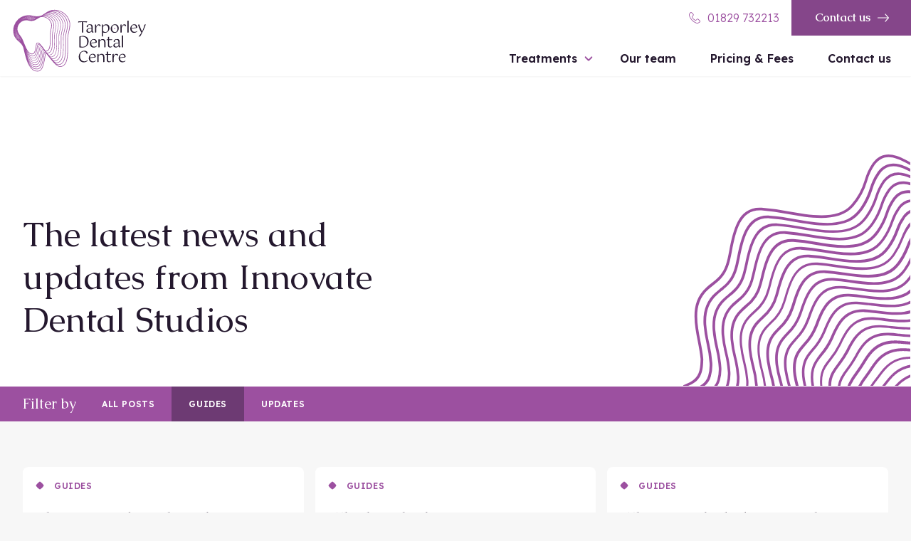

--- FILE ---
content_type: text/html; charset=UTF-8
request_url: https://www.tarporleydentist.co.uk/blog/guides
body_size: 55172
content:
<!DOCTYPE html><html
lang="en" prefix="og: http://ogp.me/ns# fb: http://ogp.me/ns/fb#" class="no-js"><head><meta
charset="utf-8"><meta
name="viewport" content="width=device-width,minimum-scale=1"><link
type="image/png" href="https://tarporley-dentist.transforms.svdcdn.com/production/images/icons/favicon.png?w=192&amp;h=192&amp;q=100&amp;fm=png&amp;fit=crop&amp;dm=1641803421&amp;s=62602e1d2f6f38bed67fefae9bd11a4c" rel="icon" sizes="192x192"><link
type="image/png" href="https://tarporley-dentist.transforms.svdcdn.com/production/images/icons/favicon.png?w=48&amp;h=48&amp;q=100&amp;fm=png&amp;fit=crop&amp;dm=1641803421&amp;s=6679d313c7837253fe34e28cd69751dd" rel="icon" sizes="48x48"><link
type="image/png" href="https://tarporley-dentist.transforms.svdcdn.com/production/images/icons/favicon.png?w=32&amp;h=32&amp;q=100&amp;fm=png&amp;fit=crop&amp;dm=1641803421&amp;s=10f6babe1887225b09b4ffd50c6a32d6" rel="icon" sizes="32x32"><link
type="image/png" href="https://tarporley-dentist.transforms.svdcdn.com/production/images/icons/favicon.png?w=16&amp;h=16&amp;q=100&amp;fm=png&amp;fit=crop&amp;dm=1641803421&amp;s=e3b56ff274d5e54a502dd861397444f6" rel="icon" sizes="16x16"><link
href="https://tarporley-dentist.transforms.svdcdn.com/production/images/icons/favicon.png?w=180&amp;h=180&amp;q=100&amp;fm=png&amp;fit=crop&amp;dm=1641803421&amp;s=ca762d030dc43b2335c4a9af6e1f2c24" rel="apple-touch-icon" sizes="180x180"><link
rel="preconnect" href="https://fonts.gstatic.com" crossorigin /><link
rel="preload" as="style" href="https://fonts.googleapis.com/css2?family=Caudex:wght@400;700&amp;family=Lexend:wght@300;600&amp;display=swap" /><link
rel="stylesheet" href="https://fonts.googleapis.com/css2?family=Caudex:wght@400;700&amp;family=Lexend:wght@300;600&amp;display=swap" media="print" onload="this.media='all'" />
<noscript><link
rel="stylesheet"href="https://fonts.googleapis.com/css2?family=Caudex:wght@400;700&amp;family=Lexend:wght@300;600&amp;display=swap" /></noscript><link
rel="stylesheet" href="/dist/css/site.css?id=d93730f3514510608bab"> <script src="https://cdn.jsdelivr.net/gh/mattkingshott/iodine@3/dist/iodine.min.js" defer></script> <script defer src="https://unpkg.com/@alpinejs/focus@3.9.0/dist/cdn.min.js"></script> <script defer src="https://unpkg.com/alpinejs@3.9.0/dist/cdn.min.js"></script> <title>Guides | Tarporley Dental Centre</title>
<script>dataLayer = [];
(function(w,d,s,l,i){w[l]=w[l]||[];w[l].push({'gtm.start':
new Date().getTime(),event:'gtm.js'});var f=d.getElementsByTagName(s)[0],
j=d.createElement(s),dl=l!='dataLayer'?'&l='+l:'';j.async=true;j.src=
'https://www.googletagmanager.com/gtm.js?id='+i+dl;f.parentNode.insertBefore(j,f);
})(window,document,'script','dataLayer','GTM-WTHCM7F');
</script><meta name="generator" content="SEOmatic">
<meta name="keywords" content="cosmetic dentist in Cheshire">
<meta name="description" content="Your luxury smile awaits, cosmetic dentist in Cheshire. Elevate your outlook with cosmetic dentistry excellence. We help individuals create the smiles they have always wanted.">
<meta name="referrer" content="no-referrer-when-downgrade">
<meta name="robots" content="all">
<meta content="en_GB" property="og:locale">
<meta content="Tarporley Dental Centre" property="og:site_name">
<meta content="website" property="og:type">
<meta content="https://www.tarporleydentist.co.uk/blog/guides" property="og:url">
<meta content="Guides" property="og:title">
<meta content="Your luxury smile awaits, cosmetic dentist in Cheshire. Elevate your outlook with cosmetic dentistry excellence. We help individuals create the smiles they have always wanted." property="og:description">
<meta content="https://tarporley-dentist.transforms.svdcdn.com/production/images/homepage-header.jpg?w=1200&amp;h=630&amp;q=82&amp;auto=format&amp;fit=crop&amp;dm=1643056278&amp;s=0b902e6888499cc126f64413e540dbbd" property="og:image">
<meta content="1200" property="og:image:width">
<meta content="630" property="og:image:height">
<meta content="Your luxury smile awaits, cosmetic dentist in Cheshire" property="og:image:alt">
<meta name="twitter:card" content="summary_large_image">
<meta name="twitter:creator" content="@">
<meta name="twitter:title" content="Guides">
<meta name="twitter:description" content="Your luxury smile awaits, cosmetic dentist in Cheshire. Elevate your outlook with cosmetic dentistry excellence. We help individuals create the smiles they have always wanted.">
<meta name="twitter:image" content="https://tarporley-dentist.transforms.svdcdn.com/production/images/homepage-header.jpg?w=1200&amp;h=630&amp;q=82&amp;auto=format&amp;fit=crop&amp;dm=1643056278&amp;s=0b902e6888499cc126f64413e540dbbd">
<meta name="twitter:image:width" content="1200">
<meta name="twitter:image:height" content="630">
<meta name="twitter:image:alt" content="Your luxury smile awaits, cosmetic dentist in Cheshire">
<link href="https://www.tarporleydentist.co.uk/blog/guides" rel="canonical">
<link href="https://www.tarporleydentist.co.uk/" rel="home">
<link type="text/plain" href="https://www.tarporleydentist.co.uk/humans.txt" rel="author"></head><body
class="flex flex-col min-h-screen font-primary text-gray-600 font-normal antialiased leading-normal overflow-x-hidden bg-gray-50"><noscript><iframe src="https://www.googletagmanager.com/ns.html?id=GTM-WTHCM7F"
height="0" width="0" style="display:none;visibility:hidden"></iframe></noscript>
<div
class="" x-data="navComponent()"><div
class="fixed top-0 left-0 right-0 lg:hidden z-40" x-data>
<a
href="tel:01829 732213" class=" flex items-center justify-center w-full ts-8b-alt-tight bg-primary-400 text-white py-2.5">Call the practice</a></div><div
class="hidden lg:block absolute top-0 right-0 z-40"><div
class="flex items-center"><div>
<a
href="tel:01829 732213"
class="btn btn--large text-primary-400 font-primary font-normal"
>
<svg
class="-ml-1 mr-2 h-5 w-5" xmlns="http://www.w3.org/2000/svg" viewBox="0 0 48 48" sanitize namespace aria-hidden="true">
<path
d="m28.19 31.27 1.356-1.35c.686-.683 1.226-1.219 1.571-1.56 1.714-1.7 4.005-1.7 5.725.002 1.597 1.582 3.214 3.2 4.86 4.858 1.74 1.753 1.729 4.044-.017 5.807-.347.349-.911.763-1.682 1.258-.17.11-.35.223-.54.34a51.393 51.393 0 0 1-2.288 1.329c-1.976 1.14-5.186 1.387-7.246.59a17.138 17.138 0 0 1-1.086-.382 34.886 34.886 0 0 1-2.771-1.196 40.625 40.625 0 0 1-8.38-5.365 36.922 36.922 0 0 1-5.276-5.387 41.645 41.645 0 0 1-5.501-9.076 37.21 37.21 0 0 1-1.187-3.002c-.19-.552-.311-.951-.345-1.091-.775-2.134-.336-5.346.956-7.236A39.581 39.581 0 0 1 7.7 7.85a29.5 29.5 0 0 1 .407-.53c.338-.43.643-.784.919-1.054 1.717-1.69 4.005-1.687 5.726.002.702.688 3.732 3.722 4.829 4.826 1.774 1.793 1.777 4.056.005 5.835-.264.268-.841.846-1.638 1.645l-1.24 1.239c-.288.29-.392.392-.46.46.113.286.3.729.556 1.28a27.605 27.605 0 0 0 1.684 3.122c.682 1.08 1.393 1.999 2.118 2.706a16.917 16.917 0 0 0 2.374 1.891 27.011 27.011 0 0 0 3.32 1.888c.589.283 1.06.489 1.38.62l.512-.51ZM16.201 20.15c0 .003.002.007.004.01a.02.02 0 0 1-.003-.01Zm24.081 14.48a787.853 787.853 0 0 0-4.849-4.847c-.94-.93-1.972-.93-2.91-.002l-1.562 1.553-1.36 1.353c-.492.492-.492.492-.616.613-.49.488-1.309.646-1.918.389a24.455 24.455 0 0 1-1.637-.728 29.027 29.027 0 0 1-3.566-2.027c-.996-.67-1.89-1.376-2.653-2.12-.852-.83-1.654-1.868-2.413-3.07a29.326 29.326 0 0 1-1.81-3.35 24.237 24.237 0 0 1-.65-1.52c-.255-.631-.083-1.435.393-1.912l.563-.562 1.235-1.238 1.64-1.642c.995-1 .993-2.005-.01-3.017a881.915 881.915 0 0 0-4.808-4.806c-.945-.928-1.984-.928-2.923-.006-.204.203-.461.5-.752.867a25.17 25.17 0 0 0-.371.487 36.967 36.967 0 0 0-1.3 1.87c-.948 1.385-1.295 3.926-.716 5.53.047.179.156.535.328 1.041.295.853.666 1.808 1.125 2.837a39.579 39.579 0 0 0 5.235 8.642 34.78 34.78 0 0 0 4.993 5.098 38.619 38.619 0 0 0 7.967 5.1c.95.456 1.83.83 2.616 1.129.467.178.793.289 1.026.362 1.565.604 4.143.405 5.62-.446.134-.073.376-.209.69-.385a50.77 50.77 0 0 0 1.523-.9c.179-.11.347-.217.509-.32.652-.42 1.128-.77 1.342-.985.977-.984.98-2.021.019-2.989v.001Z"></path>
</svg>01829 732213
</a></div><div>
<a
href="https://www.tarporleydentist.co.uk/contact-us"
class="btn btn--large btn--primary px-8"
>
Contact us
<svg
class="ml-2 -mr-1 h-5 w-5" xmlns="http://www.w3.org/2000/svg" viewBox="0 0 24 24" sanitize namespace aria-hidden="true">
<path
d="M21.6 12.036c-.015-.152-.077-.353-.178-.467l-5.334-6.045c-.233-.315-.712-.315-1.007-.057a.696.696 0 0 0-.06.99l4.3 4.868H3.112a.71.71 0 1 0 0 1.422h16.21l-4.3 4.867c-.281.272-.202.74.094.998.296.259.741.24.973-.065l5.334-6.045a.697.697 0 0 0 .177-.466Z"></path>
</svg></a></div></div></div><header
class="relative pb-3 pt-[52px] lg:pt-3 lg:pb-0 z-30 bg-white shadow-sm "><div
class="container lg:px-4"><div
class="flex items-center lg:items-end justify-between -mx-3"><div
class="px-3 lg:pb-1">
<a
href="https://www.tarporleydentist.co.uk/">
<svg
class="w-36 lg:w-48 text-primary-900" xmlns="http://www.w3.org/2000/svg" viewBox="0 0 240 114" sanitize namespace>
<path
fill="#9C50A0" d="M102.856 23.956v-.02A27.613 27.613 0 0 0 71.03 2.751h-.022c-.25.05-5.64 1.166-10.338 4.61-.679.398-1.337.83-1.972 1.294a21.93 21.93 0 0 0-1.973 1.296 20.93 20.93 0 0 0-1.972 1.296 20.18 20.18 0 0 0-1.213.76 23.103 23.103 0 0 1-8.762 1.682 25.565 25.565 0 0 1-6.797-.915 29.414 29.414 0 0 0-7.681-1.028c-6.89 0-13.356 2.47-18.208 6.953a27.726 27.726 0 0 0-7.466 11.535A26.735 26.735 0 0 0 3.76 43.94c1.436 7.137 5.294 10.614 9.028 13.977 3.734 3.363 7.314 6.58 8.801 13.468 2.825 13.114 5.74 22.146 9.174 28.422 4.022 7.354 8.817 10.928 14.662 10.928a15.533 15.533 0 0 0 3.063-.322c3.17-.637 5.671-3.921 7.646-10.04 1.775-5.509 2.944-12.778 3.761-18.498.225-1.532.548-2.083 1.442-2.323.28.23.53.495.744.788 5.562 7.09 9.955 12.69 13.635 16.457 4.024 4.119 7.155 5.955 10.151 5.955.487 0 .974-.048 1.452-.144 3.069-.617 5.558-2.278 7.393-4.931 1.629-2.357 2.793-5.523 3.56-9.665 1.41-7.63 1.304-17.86 1.183-28.688-.021-2.03-.043-4.129-.057-6.236-.021-3.87.949-8.156 1.886-12.302 1.294-5.695 2.623-11.569 1.572-16.83ZM30.3 12.752a28.4 28.4 0 0 1 7.41.986 26.81 26.81 0 0 0 5.1.888 24.631 24.631 0 0 1-5.72-.864 27.682 27.682 0 0 0-8.459-.96 33.54 33.54 0 0 1 1.669-.05Zm-6.05 1.578a25.609 25.609 0 0 1 5.537-.592c2.38.002 4.751.321 7.048.949a25.88 25.88 0 0 0 5.965.91h-.446a23.362 23.362 0 0 1-6.168-.825 26.247 26.247 0 0 0-6.904-.931 25.128 25.128 0 0 0-5.47.591c.144-.027.292-.063.438-.094v-.008Zm4.989.379c2.27.004 4.53.311 6.72.913a24.31 24.31 0 0 0 6.783.872c-.53.04-1.067.063-1.605.063a22.084 22.084 0 0 1-5.837-.79 24.707 24.707 0 0 0-6.51-.879 23.285 23.285 0 0 0-9.292 1.911 23.548 23.548 0 0 1 9.74-2.082v-.008Zm-.502.986c2.145.004 4.279.293 6.346.862 2.407.666 4.907.932 7.4.789-.85.111-1.706.167-2.563.168a20.91 20.91 0 0 1-5.51-.732 23.201 23.201 0 0 0-6.13-.829 21.413 21.413 0 0 0-12.821 4.16 21.82 21.82 0 0 1 13.279-4.402v-.016ZM5.643 46.908c1.714 4.373 4.588 7.065 7.388 9.685 1.046.986 2.074 1.94 3.04 2.976C12.228 55.774 7.857 53 5.642 46.908Zm8.04 8.988C10.15 52.59 6.808 49.462 5.54 43.162c1.286 5.823 4.564 9.032 7.744 12.13 1.172 1.145 2.367 2.303 3.462 3.61-.994-1.067-2.034-2.041-3.064-3.006Zm.222-1.242c-3.3-3.22-6.414-6.253-7.582-12.06a22.563 22.563 0 0 1-.394-3.221c.064.945.188 1.885.37 2.815 1.119 5.554 4.24 8.738 7.255 11.815 1.294 1.321 2.608 2.665 3.785 4.215-1.102-1.286-2.274-2.432-3.442-3.564h.008Zm.233-1.23c-3.067-3.13-5.96-6.086-7.034-11.396a21.697 21.697 0 0 1-.276-6.531 21.24 21.24 0 0 0 .312 6.114c1.002 5.044 3.893 8.143 6.688 11.14 1.37 1.467 2.762 2.958 3.963 4.708a48.04 48.04 0 0 0-3.653-4.034Zm.247-1.2c-2.854-3.05-5.537-5.934-6.498-10.764-1.394-7.02 1.061-14.453 6.409-19.402 3.787-3.5 8.74-5.353 13.941-5.353 2.02 0 4.03.27 5.977.803 2.535.7 5.178.929 7.795.674a18.739 18.739 0 0 1-3.31.312 19.693 19.693 0 0 1-5.183-.698c-1.87-.514-3.8-.774-5.74-.776-5.128 0-9.953 1.843-13.575 5.192-5.185 4.785-7.566 11.999-6.221 18.816.897 4.536 3.566 7.56 6.146 10.483 1.442 1.63 2.908 3.295 4.111 5.25-1.184-1.671-2.529-3.115-3.852-4.537ZM31.813 19.48a18.773 18.773 0 0 0-8.926-.282 18.66 18.66 0 0 1 4.34-.513c1.764.003 3.52.242 5.22.71 1.447.398 2.934.625 4.433.677a16.84 16.84 0 0 1-5.067-.592Zm2.1 1.326a15.223 15.223 0 0 1-2.943-.507 18.18 18.18 0 0 0-4.055-.608c1.574.017 3.14.237 4.657.655.77.207 1.551.364 2.341.468v-.008Zm-1.258-2.139c-5.72-1.562-11.565-.603-16.12 2.543a19.272 19.272 0 0 1 11.2-3.505c1.891.003 3.773.26 5.596.761 2.168.595 4.42.825 6.664.68a18.091 18.091 0 0 1-7.34-.479ZM14.59 49.403c.286.369.572.742.858 1.114l-.497-.591c-2.367-2.857-4.61-5.565-5.432-9.289.852 3.314 2.996 6.083 5.07 8.766Zm-2.965-5.858ZM8.703 40.47c.803 4.076 3.272 7.052 5.661 9.932 1.055 1.272 2.128 2.564 3.081 3.973-.892-1.172-1.848-2.257-2.791-3.326-2.635-2.986-5.129-5.805-5.985-10.158a19.1 19.1 0 0 1-.07-6.989 18.619 18.619 0 0 0 .104 6.568ZM21.57 58.93c-.56-1.382-1.13-2.8-1.723-4.232-.958-2.325-2.564-4.584-4.13-6.768-2.018-2.83-4.097-5.745-4.7-8.738a15.701 15.701 0 0 1 4.793-14.511 15.27 15.27 0 0 1 10.43-3.995 17.035 17.035 0 0 1 4.462.592c4.582 1.264 9.407.465 13.157-2.116a15.612 15.612 0 0 0 1.71-1.016 16.376 16.376 0 0 0 1.718-1.018c.574-.297 1.13-.627 1.667-.986.31-.16.611-.328.911-.505a14.215 14.215 0 0 1 1.718-.513 15.896 15.896 0 0 1 18.31 12.182c.602 3.006-.197 6.51-.956 9.894-.592 2.617-1.207 5.326-1.183 7.843 0 1.302.021 2.586.033 3.85.142 13.521.254 24.2-6.576 25.575-.377.09-.76.155-1.144.198a77.847 77.847 0 0 0-2.592-3.592c-1.27-1.92-3.363-4.734-7.024-8.735a9.48 9.48 0 0 1-.304-.355c-.746-.885-1.998-2.384-4.296-1.92a3.105 3.105 0 0 0-2.456 2.587l-.03.197c-1.098 7.707-2.236 15.674-6.104 16.451-6.892 1.383-10.776-8.221-15.692-20.37Zm15.527 25.19a8.604 8.604 0 0 0 1.716-.178c4.817-.968 6.129-10.018 7.397-18.77.146-1.012.8-1.73 1.752-1.921 1.473-.296 2.292.591 2.998 1.428a2.99 2.99 0 0 0-1.235 0c-1.35.27-2.245 1.272-2.458 2.746-1.256 8.665-2.68 18.486-7.25 19.405-6.313 1.27-10.556-4.47-14.524-14.12 3.22 6.895 6.72 11.4 11.604 11.4v.01ZM25.643 70.905c2.901 5.768 5.996 9.567 10.257 9.567a7.928 7.928 0 0 0 1.552-.16c4.574-.921 5.72-8.876 6.914-17.305l.027-.197a2.08 2.08 0 0 1 1.65-1.736c1.518-.306 2.388.503 3.063 1.288a3.426 3.426 0 0 0-1.326.02 3.073 3.073 0 0 0-2.45 2.663c-1.225 8.446-2.491 17.18-6.692 18.025-5.585 1.108-9.397-4.02-12.995-12.183v.018Zm2.738 9.468c3.008 5.012 6.193 7.41 9.907 7.409a9.633 9.633 0 0 0 1.878-.197c5.093-1.04 6.563-11.14 7.855-20.055.167-1.152.826-1.9 1.854-2.106 1.365-.275 2.138.633 2.886 1.51l.059.072a2.466 2.466 0 0 0-1.158-.024c-1.38.276-2.231 1.254-2.458 2.826-1.278 8.817-2.87 19.79-7.81 20.785-4.551.915-8.297-1.353-11.789-7.137-1.595-2.643-3.055-5.917-4.412-9.503a52.82 52.82 0 0 0 3.188 6.406v.014ZM39.517 91.5a10.337 10.337 0 0 0 2.014-.221c5.016-1.01 6.756-10.277 8.364-21.372.185-1.27.824-2.024 1.905-2.24.13-.027.262-.041.395-.042.936 0 1.562.732 2.284 1.578l.09.106a2.08 2.08 0 0 0-.986-.027c-1.412.284-2.217 1.234-2.46 2.907-1.611 11.117-3.463 21.179-8.367 22.165-7.661 1.543-12.742-5.245-17.265-17.668 3.594 8.691 7.892 14.8 14.026 14.8v.014Zm-10.69-5.37c3.44 6.202 7.325 9.218 11.876 9.218a11.33 11.33 0 0 0 2.22-.228c5.39-1.085 7.319-11.406 8.972-22.805.197-1.349.767-2.049 1.856-2.268.096-.02.194-.03.292-.03.712 0 1.296.632 2.041 1.523l.042.048a1.694 1.694 0 0 0-.592.017c-1.424.286-2.207 1.237-2.462 2.987-1.643 11.336-3.684 22.486-8.925 23.545-7.89 1.588-13.194-4.984-17.59-16.661a50.275 50.275 0 0 0 2.27 4.641v.014Zm.479 3.425c3.588 6.488 7.692 9.642 12.58 9.642a12.394 12.394 0 0 0 2.428-.249c5.772-1.162 7.825-12.127 9.58-24.238.198-1.412.729-2.077 1.806-2.294a.864.864 0 0 1 .183-.02c.426 0 .903.379 1.702 1.35l.117.142c-.076 0-.152.008-.227.023-1.83.369-2.27 1.758-2.462 3.067-1.667 11.457-3.903 23.789-9.484 24.911-7.2 1.45-12.708-3.038-17.582-15.01.445.945.898 1.832 1.359 2.662v.014Zm.48 3.422c3.735 6.776 8.078 10.06 13.28 10.06a13.37 13.37 0 0 0 2.639-.272c6.148-1.237 8.405-13.358 10.19-25.67.217-1.497.676-2.105 1.755-2.322a.348.348 0 0 1 .075 0c.198 0 .578.197 1.36 1.172l.234.292c-1.637.369-2.134 1.517-2.367 3.124-1.753 12.103-4.12 25.114-10.042 26.305-5.921 1.192-10.83-1.505-14.947-8.254a47.858 47.858 0 0 1-3.261-6.543c.358.732.72 1.43 1.085 2.094v.014ZM58.888 81.75c-1.882 13.186-4.505 26.459-10.6 27.684-.943.193-1.902.293-2.864.296-6.734 0-11.717-5.225-15.723-14.41.197.37.38.729.574 1.08 3.878 7.063 8.448 10.497 13.971 10.497a14.44 14.44 0 0 0 2.85-.294c3.01-.605 5.378-3.718 7.236-9.515 1.631-5.081 2.716-11.742 3.564-17.587.223-1.544.63-2.12 1.665-2.341.083.035.406.213 1.023.986l.375.474c-1.418.43-1.832 1.503-2.07 3.116v.014Zm3.426-3.998-.197-.282c-.394-.549-.85-1.168-1.36-1.857.196-.031.411-.073.656-.122 7.655-1.54 7.539-12.59 7.393-26.583a1614.39 1614.39 0 0 1-.036-3.845c-.013-2.4.592-5.05 1.166-7.611.79-3.492 1.608-7.101.96-10.33a16.904 16.904 0 0 0-17.62-13.197c.476-.136.76-.197.768-.197a17.16 17.16 0 0 1 12.576 2.596 16.908 16.908 0 0 1 7.27 10.596c.69 3.263-.181 7.064-1.024 10.739-.64 2.805-1.305 5.704-1.29 8.393 0 1.4.024 2.785.038 4.142.152 14.62.274 26.169-7.172 27.666-1.095.23-1.602.298-2.129-.122v.014Zm.866 1.183a7.095 7.095 0 0 0 1.438-.172c8.168-1.643 8.044-13.515 7.89-28.546-.014-1.36-.03-2.743-.037-4.142-.016-2.584.637-5.432 1.268-8.188.864-3.769 1.758-7.667 1.026-11.122a17.778 17.778 0 0 0-7.648-11.151 18.032 18.032 0 0 0-11.98-2.93 14.73 14.73 0 0 1 1.357-.372 18.49 18.49 0 0 1 13.56 2.823 18.222 18.222 0 0 1 7.837 11.418c.744 3.52-.197 7.604-1.099 11.555-.686 3-1.398 6.105-1.38 8.975 0 1.503.023 2.987.04 4.446.165 15.72.295 28.134-7.764 29.755-2.087.397-2.703.044-4.508-2.369v.02Zm2.46 3.17c.592.146 1.288.106 2.194-.075 8.678-1.746 8.544-14.439 8.377-30.51-.016-1.46-.032-2.942-.04-4.443-.018-2.783.685-5.842 1.361-8.801.923-4.03 1.88-8.198 1.1-11.882a18.98 18.98 0 0 0-8.157-11.896 19.256 19.256 0 0 0-13.548-3.046c.66-.236 1.334-.433 2.016-.592a19.827 19.827 0 0 1 14.54 3.028c4.36 2.902 7.343 7.249 8.399 12.241.789 3.776-.198 8.147-1.172 12.372-.732 3.197-1.49 6.51-1.472 9.557.011 1.603.025 3.185.042 4.745.177 16.818.316 30.1-8.358 31.844-2.19.45-3.262-.116-5.282-2.562v.02Zm2.407 3.06c.52.23 1.083.345 1.652.337a6.906 6.906 0 0 0 1.362-.152c4.268-.86 6.818-4.29 8.02-10.798 1.067-5.765.986-13.525.9-21.74-.017-1.543-.034-3.14-.044-4.735-.018-2.97.731-6.237 1.455-9.397.987-4.3 2.004-8.746 1.174-12.67-1.095-5.19-4.182-9.686-8.705-12.698a20.54 20.54 0 0 0-11.42-3.454c-1.156.002-2.31.1-3.448.292a19.877 19.877 0 0 1 2.396-.706 21.16 21.16 0 0 1 15.516 3.229c4.655 3.099 7.839 7.738 8.965 13.068.852 4.03-.215 8.679-1.247 13.184-.777 3.397-1.578 6.904-1.562 10.143.01 1.71.025 3.39.046 5.043.187 17.914.335 32.067-8.954 33.927-2.333.48-3.799-.288-6.106-2.874Zm2.564 3.21a4.9 4.9 0 0 0 2.335.575 6.903 6.903 0 0 0 1.365-.147c4.586-.923 7.322-4.595 8.608-11.56 1.136-6.139 1.05-14.4.957-23.13-.016-1.64-.034-3.337-.044-5.04-.02-3.156.776-6.615 1.543-9.967 1.05-4.582 2.136-9.318 1.249-13.513-1.168-5.523-4.468-10.336-9.289-13.545a21.895 21.895 0 0 0-15.593-3.419 20.437 20.437 0 0 1 2.107-.591 22.486 22.486 0 0 1 16.494 3.434c4.947 3.274 8.332 8.205 9.53 13.872.906 4.287-.226 9.226-1.32 14.005-.823 3.592-1.673 7.298-1.653 10.725 0 1.804.03 3.587.047 5.341.197 19.015.357 34.033-9.547 36.026-2.424.483-4.27-.45-6.79-3.075v.01Zm2.659 3.253a5.934 5.934 0 0 0 2.92.763 6.82 6.82 0 0 0 1.382-.145c4.901-.987 7.823-4.902 9.194-12.323 1.205-6.509 1.112-15.259 1.015-24.52-.017-1.737-.037-3.535-.047-5.337-.02-3.324.82-6.99 1.633-10.535 1.113-4.865 2.267-9.892 1.322-14.358-1.243-5.876-4.752-10.993-9.88-14.4A23.338 23.338 0 0 0 64.54 7.088a19.113 19.113 0 0 1 1.776-.481 23.832 23.832 0 0 1 17.47 3.635c5.24 3.49 8.827 8.714 10.095 14.715.96 4.537-.236 9.766-1.394 14.817-.868 3.79-1.766 7.707-1.744 11.308.012 1.906.029 3.786.051 5.64.21 20.12.377 36-10.14 38.114a6.116 6.116 0 0 1-1.21.125c-2.033-.008-3.893-1.091-6.175-3.332Zm2.586 3.201a6.979 6.979 0 0 0 3.566 1.016 7.14 7.14 0 0 0 1.394-.144c5.218-1.049 8.324-5.207 9.78-13.085 1.274-6.884 1.184-16.125 1.075-25.909-.02-1.836-.04-3.734-.051-5.637-.022-3.498.866-7.366 1.722-11.103 1.183-5.147 2.396-10.467 1.396-15.2-1.317-6.23-5.035-11.654-10.472-15.272A24.796 24.796 0 0 0 67.353 5.55c.854-.25 1.38-.36 1.403-.365a25.155 25.155 0 0 1 18.446 3.84c5.535 3.684 9.32 9.203 10.652 15.538 1.016 4.801-.247 10.308-1.468 15.634-.913 3.985-1.856 8.107-1.834 11.89.012 2.008.033 4.007.053 5.942.107 10.257.21 19.947-1.116 27.114-1.46 7.903-4.517 12.061-9.618 13.087a6.109 6.109 0 0 1-1.231.126c-2.156-.011-4.272-1.187-6.785-3.526Zm11.263 6.782a6.261 6.261 0 0 1-1.251.126c-2.296 0-4.651-1.254-7.38-3.686 1.411.828 2.762 1.248 4.159 1.248.477-.001.953-.05 1.42-.144 2.904-.592 5.255-2.154 6.99-4.667 1.545-2.235 2.65-5.239 3.378-9.182 1.343-7.257 1.24-16.993 1.132-27.3-.02-1.932-.042-3.93-.053-5.934-.022-3.673.909-7.74 1.81-11.672 1.245-5.426 2.529-11.046 1.472-16.042-1.39-6.582-5.326-12.312-11.064-16.135A26.065 26.065 0 0 0 70.16 4.01c.659-.18 1.05-.259 1.05-.259a26.603 26.603 0 0 1 30.648 20.406c1.775 8.856-3.523 19.652-3.468 28.92.146 24.704 1.57 45.95-11.272 48.532v.002Zm95.471-66.35a2.98 2.98 0 0 1-1.075 1.006 2.419 2.419 0 0 1-.592-.426 2.837 2.837 0 0 1-.503-.58c.138-.225.308-.43.503-.607.177-.176.376-.328.592-.452.215.126.414.277.592.452.199.17.363.376.483.607Z"></path>
<path
fill="#24182E" d="M204.718 21.305a3.664 3.664 0 0 0-1.022.355l.008 20.76a7.61 7.61 0 0 0 1.158-.094 2.88 2.88 0 0 0 .986-.314V21.196c-.379 0-.758.036-1.13.109Zm-71.706 1.331a3.192 3.192 0 0 1-.286 1.036c-.114.27-.287.512-.505.708a173.25 173.25 0 0 1-2.888-.286c-1.112-.119-2.17-.223-3.187-.314v18.2a3.074 3.074 0 0 1-1.022.342 7.605 7.605 0 0 1-1.213.094V23.784l-1.776.178c-.635.063-1.261.122-1.879.177l-1.758.15a45.16 45.16 0 0 1-1.402.095 3.23 3.23 0 0 1 .258-1.05c.112-.267.284-.504.503-.694l15.155-.004Z"></path>
<path
fill="#24182E" fill-rule="evenodd" d="M144.456 41.223a1.966 1.966 0 0 1-.258.325 3.714 3.714 0 0 1-.395.37c-.148.12-.308.225-.477.313-.15.085-.309.151-.475.197a2.172 2.172 0 0 1-1.472-.666 2.412 2.412 0 0 1-.651-1.63 3.935 3.935 0 0 1-.653.858 5.215 5.215 0 0 1-1.049.819 6.056 6.056 0 0 1-3.121.83c-1.29 0-2.311-.329-3.065-.986-.753-.657-1.13-1.53-1.13-2.615a3.648 3.648 0 0 1 1.28-2.835c.855-.764 2.317-1.327 4.387-1.688l3.243-.572v-1.05c0-1.307-.305-2.306-.913-2.998-.609-.692-1.513-1.037-2.711-1.036a3.154 3.154 0 0 0-1.893.56c-.518.371-.777.92-.777 1.648a1.3 1.3 0 0 0 .327.872 2.19 2.19 0 0 1-.789.591 3.14 3.14 0 0 1-1.116.328 3.024 3.024 0 0 1-.328-.409 1.274 1.274 0 0 1-.197-.735c0-.564.172-1.114.491-1.578a4.61 4.61 0 0 1 1.28-1.269 6.48 6.48 0 0 1 1.827-.83 7.71 7.71 0 0 1 2.146-.302c1.743 0 2.979.395 3.706 1.184.727.789 1.09 1.892 1.089 3.31v6.838c0 .746.164 1.26.491 1.54.322.28.721.456 1.144.504l.059.112Zm-7.673-.028a4.303 4.303 0 0 0 2.413-.654 3.733 3.733 0 0 0 1.43-1.689V34.93l-3.651.653c-.98.181-1.73.49-2.249.927-.519.436-.778 1.063-.775 1.88 0 .908.277 1.603.83 2.084a2.957 2.957 0 0 0 2.002.722Z" clip-rule="evenodd"></path>
<path
fill="#24182E" d="M148.847 28.007a4.411 4.411 0 0 0-2.044.464l.012 13.945a7.598 7.598 0 0 0 1.158-.094 2.88 2.88 0 0 0 .986-.314V35.55c.045-.846.177-1.686.395-2.505a7.445 7.445 0 0 1 .832-1.972 4.31 4.31 0 0 1 1.184-1.294 2.502 2.502 0 0 1 1.457-.464c.725.001 1.242.192 1.553.572.303.38.507.83.592 1.308a2.972 2.972 0 0 0 1.049-.326c.308-.14.568-.368.748-.654a2.7 2.7 0 0 0-.198-.845 2.243 2.243 0 0 0-.532-.777 2.917 2.917 0 0 0-.898-.572 3.275 3.275 0 0 0-1.282-.23 4.369 4.369 0 0 0-1.744.339 5.32 5.32 0 0 0-1.43.913c-.429.385-.801.83-1.102 1.321a7.377 7.377 0 0 0-.736 1.567v-3.924Z"></path>
<path
fill="#24182E" fill-rule="evenodd" d="M158.925 28.47a3.677 3.677 0 0 1 1.021-.354 6.036 6.036 0 0 1 1.131-.109v2.426a7.99 7.99 0 0 1 .927-.94c.379-.33.79-.622 1.227-.872a6.985 6.985 0 0 1 1.497-.641 6.033 6.033 0 0 1 1.743-.245 6.204 6.204 0 0 1 2.507.477c.703.3 1.328.757 1.827 1.336a5.886 5.886 0 0 1 1.116 2.03c.262.829.39 1.694.381 2.564a8.97 8.97 0 0 1-.625 3.365 8.447 8.447 0 0 1-1.73 2.724 8.041 8.041 0 0 1-5.9 2.493 6.323 6.323 0 0 1-1.688-.197 5.916 5.916 0 0 1-1.282-.505v6.829a2.9 2.9 0 0 1-.987.313c-.383.062-.77.094-1.158.097l-.007-20.79Zm6.509.818a4.497 4.497 0 0 0-2.468.763 5.953 5.953 0 0 0-1.893 1.935v7.438a4.284 4.284 0 0 0 1.775 1.485 5.597 5.597 0 0 0 2.316.478 4.807 4.807 0 0 0 1.921-.383 4.141 4.141 0 0 0 1.54-1.158 5.744 5.744 0 0 0 1.036-1.949 8.99 8.99 0 0 0 .381-2.761c0-1.944-.4-3.406-1.2-4.387-.799-.98-1.934-1.468-3.404-1.461h-.004Zm9.616 3.092a7.902 7.902 0 0 0-.592 3.093 8.33 8.33 0 0 0 .529 3.065 6.692 6.692 0 0 0 1.443 2.275 6.278 6.278 0 0 0 2.101 1.416 6.551 6.551 0 0 0 2.507.49 7.634 7.634 0 0 0 3.156-.626 6.981 6.981 0 0 0 2.367-1.704 7.507 7.507 0 0 0 1.486-2.523 9.52 9.52 0 0 0 .122-5.805 6.327 6.327 0 0 0-1.199-2.233 5.802 5.802 0 0 0-2.044-1.527 6.946 6.946 0 0 0-2.929-.572 7.396 7.396 0 0 0-2.929.592 7.412 7.412 0 0 0-4.018 4.06Zm2.11 5.247a9.572 9.572 0 0 1-.414-2.998h-.008a7.469 7.469 0 0 1 .387-2.568 5.343 5.343 0 0 1 1.022-1.776 3.818 3.818 0 0 1 1.443-1.021 4.486 4.486 0 0 1 1.689-.328 4.274 4.274 0 0 1 2.124.517 4.773 4.773 0 0 1 1.578 1.418 6.51 6.51 0 0 1 .967 2.125 10.2 10.2 0 0 1 .327 2.643c0 1.962-.381 3.429-1.144 4.4-.763.972-1.871 1.458-3.325 1.458a4.407 4.407 0 0 1-1.92-.436 4.598 4.598 0 0 1-1.607-1.294 6.708 6.708 0 0 1-1.119-2.14Z" clip-rule="evenodd"></path>
<path
fill="#24182E" d="M191.536 28.47a4.41 4.41 0 0 1 2.043-.463v3.923c.183-.549.43-1.074.736-1.566a5.935 5.935 0 0 1 1.105-1.321c.424-.38.907-.688 1.43-.913a4.354 4.354 0 0 1 1.743-.34c.438-.01.874.069 1.281.231.332.134.636.328.899.572.23.219.411.483.531.777.11.27.177.554.197.844a1.738 1.738 0 0 1-.75.655 2.965 2.965 0 0 1-1.049.326 2.878 2.878 0 0 0-.592-1.308c-.308-.38-.826-.572-1.552-.572a2.51 2.51 0 0 0-1.458.463 4.319 4.319 0 0 0-1.183 1.295 7.37 7.37 0 0 0-.831 1.972c-.217.82-.35 1.659-.394 2.505v6.458c-.307.163-.642.27-.987.314-.382.06-.77.092-1.157.094l-.012-13.945Z"></path>
<path
fill="#24182E" fill-rule="evenodd" d="M211.028 35.2c.034.882.213 1.752.531 2.575a5.738 5.738 0 0 0 1.158 1.84c.462.484 1.025.86 1.649 1.103a5.457 5.457 0 0 0 2.002.369 6.69 6.69 0 0 0 2.303-.355 5.013 5.013 0 0 0 1.758-1.117.68.68 0 0 1 .517.517 5.21 5.21 0 0 1-1.73 1.58 7.497 7.497 0 0 1-1.663.696 7.987 7.987 0 0 1-2.247.286 6.484 6.484 0 0 1-2.534-.49 5.916 5.916 0 0 1-2.044-1.417 6.675 6.675 0 0 1-1.381-2.29 8.841 8.841 0 0 1-.502-3.08 8.152 8.152 0 0 1 .544-2.982 7.77 7.77 0 0 1 1.485-2.438 7.19 7.19 0 0 1 2.207-1.648 6.147 6.147 0 0 1 2.711-.614c1.036 0 1.891.172 2.564.517.63.312 1.176.77 1.594 1.335a5.04 5.04 0 0 1 .816 1.8 8.35 8.35 0 0 1 .243 1.9 2.11 2.11 0 0 1-.592.573c-.249.164-.52.292-.805.38l-8.584.96Zm4.063-6.238a4.131 4.131 0 0 0-1.578.3 3.347 3.347 0 0 0-1.28.925 4.817 4.817 0 0 0-.885 1.607 7.7 7.7 0 0 0-.369 2.367l7.692-.789c.018-.09.028-.18.028-.272v-.244a5.23 5.23 0 0 0-.219-1.553 3.356 3.356 0 0 0-.667-1.227 3.172 3.172 0 0 0-1.118-.816 3.845 3.845 0 0 0-1.604-.298Z" clip-rule="evenodd"></path>
<path
fill="#24182E" d="M225.605 30.992a56.033 56.033 0 0 1-.913-2.985 4.086 4.086 0 0 0-1.135.176 3.582 3.582 0 0 0-1.049.477 40.09 40.09 0 0 0 1.077 3.31c.446 1.209.927 2.43 1.444 3.665a74.289 74.289 0 0 0 1.649 3.651 58.05 58.05 0 0 0 1.688 3.243 36.807 36.807 0 0 1-2.452 3.623 70.739 70.739 0 0 1-2.366 2.916v.12c.286.06.579.088.871.083a5.69 5.69 0 0 0 1.05-.097c.268-.042.529-.12.777-.23l1.035-1.744c.345-.583.699-1.21 1.062-1.88.364-.675.751-1.412 1.159-2.211.409-.8.859-1.7 1.348-2.699a108.396 108.396 0 0 0 3.051-6.688c.89-2.152 1.59-4.045 2.099-5.681a1.498 1.498 0 0 0-.286-.028h-.286c-.27.002-.539.025-.805.07a2.98 2.98 0 0 0-.775.23 65.056 65.056 0 0 1-1.635 5.764 47.638 47.638 0 0 1-2.699 6.383 54.724 54.724 0 0 1-1.402-2.998 100.588 100.588 0 0 1-1.336-3.241 68.586 68.586 0 0 1-1.171-3.23Z"></path>
<path
fill="#24182E" fill-rule="evenodd" d="M119.388 49.265a19.924 19.924 0 0 1 2.874-.708 21.302 21.302 0 0 1 3.611-.278 11.228 11.228 0 0 1 4.277.747 8.704 8.704 0 0 1 3.037 2.014 8.205 8.205 0 0 1 1.821 2.945c.4 1.14.6 2.342.592 3.55a12.476 12.476 0 0 1-.845 4.735 9.806 9.806 0 0 1-2.367 3.5 10.088 10.088 0 0 1-3.664 2.17 14.503 14.503 0 0 1-4.734.736 26.24 26.24 0 0 1-2.344-.11 19.254 19.254 0 0 1-2.26-.326l.002-18.975Zm5.523.245c-.709 0-1.326.023-1.852.069-.529.045-1.008.104-1.444.175v17.084a9.204 9.204 0 0 0 1.73.341c.7.081 1.405.122 2.11.122a8.786 8.786 0 0 0 3.065-.516 6.443 6.443 0 0 0 2.44-1.594 7.464 7.464 0 0 0 1.62-2.74c.749-2.427.783-5.019.096-7.464a7.979 7.979 0 0 0-1.499-2.848 7.107 7.107 0 0 0-2.564-1.921c-1.027-.476-2.258-.715-3.694-.715l-.008.007Zm15.758 14.231a8.035 8.035 0 0 1-.533-2.576l8.587-.943c.284-.088.555-.217.803-.383.233-.148.435-.343.591-.572a8.337 8.337 0 0 0-.23-1.907 5.04 5.04 0 0 0-.819-1.797 4.36 4.36 0 0 0-1.594-1.335c-.673-.346-1.528-.52-2.564-.52a6.157 6.157 0 0 0-2.712.614 7.158 7.158 0 0 0-2.206 1.65 7.76 7.76 0 0 0-1.479 2.428 8.141 8.141 0 0 0-.546 2.984 8.82 8.82 0 0 0 .505 3.079c.3.848.77 1.627 1.38 2.288a5.894 5.894 0 0 0 2.044 1.416 6.48 6.48 0 0 0 2.533.492 7.933 7.933 0 0 0 2.248-.287 7.419 7.419 0 0 0 1.661-.694c.409-.23.785-.515 1.119-.846.227-.225.433-.471.613-.736a.686.686 0 0 0-.519-.517c-.5.493-1.099.873-1.757 1.117a6.69 6.69 0 0 1-2.302.355 5.41 5.41 0 0 1-2.002-.369 4.552 4.552 0 0 1-1.663-1.103 5.718 5.718 0 0 1-1.158-1.838Zm1.951-8.515a4.138 4.138 0 0 1 1.578-.3h.004a3.874 3.874 0 0 1 1.601.298 3.19 3.19 0 0 1 1.117.816c.306.358.534.776.669 1.227a5.33 5.33 0 0 1 .217 1.553v.246a1.45 1.45 0 0 1-.028.272l-7.693.79a7.729 7.729 0 0 1 .367-2.368 4.84 4.84 0 0 1 .886-1.607 3.352 3.352 0 0 1 1.282-.927Z" clip-rule="evenodd"></path>
<path
fill="#24182E" d="M163.081 59.694c0-1.543-.318-2.673-.953-3.391s-1.535-1.077-2.699-1.077c-.423 0-.843.08-1.238.23a5.54 5.54 0 0 0-1.172.614c-.378.26-.73.556-1.049.886-.318.326-.61.677-.872 1.05v9.972a2.944 2.944 0 0 1-.986.312c-.383.062-.77.094-1.158.096V54.435a4.34 4.34 0 0 1 2.016-.464v2.699c.277-.353.582-.682.911-.987a7.98 7.98 0 0 1 1.254-.968 7.44 7.44 0 0 1 1.525-.722 5.489 5.489 0 0 1 1.775-.286c1.472 0 2.639.445 3.502 1.335.862.89 1.294 2.162 1.294 3.815v9.129a2.942 2.942 0 0 1-.987.312c-.382.062-.77.094-1.158.096l-.005-8.7Zm4.56-5.162c-.27.133-.507.323-.694.558v.272h2.617v9.35a4.85 4.85 0 0 0 .3 1.824 2.9 2.9 0 0 0 1.988 1.799 5.39 5.39 0 0 0 1.446.197 4.471 4.471 0 0 0 1.525-.246 4.971 4.971 0 0 0 1.171-.592c.292-.198.557-.432.789-.696a5.13 5.13 0 0 0 .436-.572.67.67 0 0 0-.499-.466 4.893 4.893 0 0 1-.986.736 2.904 2.904 0 0 1-1.499.355 4.129 4.129 0 0 1-.953-.109 1.924 1.924 0 0 1-.818-.41 1.995 1.995 0 0 1-.559-.83 3.973 3.973 0 0 1-.197-1.403v-8.937h4.498a.705.705 0 0 0 .591-.314c.16-.228.25-.498.259-.777h-5.342V49.64a3.895 3.895 0 0 0-1.13.177 2.982 2.982 0 0 0-1.022.53v3.924h-.872a2.156 2.156 0 0 0-1.049.26Z"></path>
<path
fill="#24182E" fill-rule="evenodd" d="M191.84 67.187a2.26 2.26 0 0 1-.261.328 4.016 4.016 0 0 1-.394.366c-.148.12-.308.226-.478.314-.15.084-.309.15-.475.197a2.169 2.169 0 0 1-1.471-.668 2.41 2.41 0 0 1-.655-1.622 3.878 3.878 0 0 1-.653.86c-.314.316-.666.59-1.05.817a6.04 6.04 0 0 1-3.12.816c-1.29 0-2.312-.328-3.065-.986-.754-.657-1.131-1.53-1.131-2.615a3.653 3.653 0 0 1 1.288-2.821c.854-.761 2.316-1.324 4.387-1.689l3.243-.572V58.85c0-1.307-.304-2.306-.913-2.996s-1.512-1.035-2.71-1.035a3.156 3.156 0 0 0-1.894.558c-.519.372-.778.922-.777 1.649-.002.32.114.631.327.872a2.214 2.214 0 0 1-.789.591 3.13 3.13 0 0 1-1.116.326 3.258 3.258 0 0 1-.328-.408 1.274 1.274 0 0 1-.197-.736 2.796 2.796 0 0 1 .491-1.578 4.587 4.587 0 0 1 1.28-1.267 6.498 6.498 0 0 1 1.827-.832 7.714 7.714 0 0 1 2.152-.3c1.744 0 2.979.395 3.706 1.184.728.789 1.09 1.893 1.089 3.311v6.857c0 .744.164 1.257.491 1.538.322.28.721.456 1.144.505l.052.099Zm-7.693-.028h.004a2.958 2.958 0 0 1-2.006-.712c-.554-.48-.831-1.175-.831-2.085.002-.817.261-1.444.778-1.88.516-.435 1.265-.743 2.246-.925l3.651-.654v3.913a3.722 3.722 0 0 1-1.43 1.69 4.293 4.293 0 0 1-2.408.653h.004-.008Z" clip-rule="evenodd"></path>
<path
fill="#24182E" d="M195.244 47.269c-.356.067-.7.187-1.022.355l.01 20.762a7.366 7.366 0 0 0 1.158-.096c.345-.045.679-.15.986-.312V47.16c-.38 0-.759.037-1.132.109Zm-61.222 31.033c-.181.31-.433.571-.736.763a2.955 2.955 0 0 1-1.255.464 6.541 6.541 0 0 0-.449-1.35 4.17 4.17 0 0 0-.898-1.268 4.836 4.836 0 0 0-1.471-.952 5.479 5.479 0 0 0-2.17-.381 6.23 6.23 0 0 0-2.292.45 5.699 5.699 0 0 0-2.071 1.43 7.45 7.45 0 0 0-1.511 2.546c-.395 1.046-.592 2.313-.592 3.801a11.876 11.876 0 0 0 .592 3.924 8.384 8.384 0 0 0 1.633 2.876 6.929 6.929 0 0 0 2.413 1.757c.934.4 1.942.602 2.958.592a7.05 7.05 0 0 0 3.091-.614 6.558 6.558 0 0 0 2.166-1.613c.137.052.266.125.381.217a.73.73 0 0 1 .272.327c-.207.34-.444.659-.708.955-.385.43-.83.801-1.322 1.103a8.83 8.83 0 0 1-2.071.927 9.813 9.813 0 0 1-2.959.394 8.975 8.975 0 0 1-3.276-.61 7.967 7.967 0 0 1-2.807-1.852 9.084 9.084 0 0 1-1.961-3.106 11.785 11.785 0 0 1-.735-4.34 10.773 10.773 0 0 1 2.929-7.438 10.11 10.11 0 0 1 3.132-2.235 9.033 9.033 0 0 1 3.799-.826 7.29 7.29 0 0 1 2.762.467 5.88 5.88 0 0 1 1.826 1.117c.422.379.764.837 1.008 1.349.182.35.292.733.322 1.126Z"></path>
<path
fill="#24182E" fill-rule="evenodd" d="M138.736 89.701a8.02 8.02 0 0 1-.533-2.564l8.569-.96a3.11 3.11 0 0 0 .803-.382 2.11 2.11 0 0 0 .592-.572 8.337 8.337 0 0 0-.231-1.907 5.07 5.07 0 0 0-.819-1.799 4.371 4.371 0 0 0-1.594-1.335c-.673-.345-1.528-.517-2.564-.517a6.142 6.142 0 0 0-2.712.611 7.209 7.209 0 0 0-2.207 1.65 7.796 7.796 0 0 0-1.484 2.438 8.162 8.162 0 0 0-.546 2.984 8.818 8.818 0 0 0 .505 3.079 6.662 6.662 0 0 0 1.381 2.288 5.923 5.923 0 0 0 2.043 1.418c.81.332 1.678.498 2.553.488a7.933 7.933 0 0 0 2.248-.287 7.504 7.504 0 0 0 1.661-.694c.409-.23.785-.514 1.119-.844.227-.225.431-.472.611-.736a.686.686 0 0 0-.517-.519c-.5.493-1.099.874-1.757 1.119-.745.25-1.527.37-2.312.35a5.447 5.447 0 0 1-2.002-.366 4.578 4.578 0 0 1-1.649-1.105 5.695 5.695 0 0 1-1.158-1.838Zm1.949-8.505a4.16 4.16 0 0 1 1.578-.3v-.006a3.888 3.888 0 0 1 1.607.304c.428.188.809.468 1.117.818.306.357.533.774.667 1.225.15.504.224 1.028.219 1.555v.244a1.46 1.46 0 0 1-.028.272l-7.693.79a7.729 7.729 0 0 1 .367-2.368 4.84 4.84 0 0 1 .886-1.607 3.378 3.378 0 0 1 1.28-.927Z" clip-rule="evenodd"></path>
<path
fill="#24182E" d="M161.144 85.66c0-1.546-.319-2.676-.955-3.393-.637-.717-1.535-1.076-2.695-1.077a3.5 3.5 0 0 0-1.242.227 5.633 5.633 0 0 0-1.172.611 6.99 6.99 0 0 0-1.049.886 8.714 8.714 0 0 0-.872 1.05v9.978a2.943 2.943 0 0 1-.986.314 7.74 7.74 0 0 1-1.158.094V80.4a4.339 4.339 0 0 1 2.016-.463v2.697c.279-.352.584-.681.913-.987a8.053 8.053 0 0 1 1.252-.966 7.36 7.36 0 0 1 1.527-.722 5.424 5.424 0 0 1 1.785-.286c1.472 0 2.639.445 3.502 1.335.862.89 1.293 2.162 1.293 3.813v9.121a2.928 2.928 0 0 1-.986.314 7.74 7.74 0 0 1-1.158.094l-.015-8.69Zm4.56-5.165a2.074 2.074 0 0 0-.694.559v.272h2.613v9.355a4.84 4.84 0 0 0 .3 1.827 2.884 2.884 0 0 0 1.988 1.797 5.3 5.3 0 0 0 1.444.197 4.48 4.48 0 0 0 1.527-.245 5.073 5.073 0 0 0 1.171-.591c.292-.197.558-.43.789-.695.159-.18.304-.371.436-.572a.657.657 0 0 0-.489-.463 4.97 4.97 0 0 1-.986.736c-.459.25-.977.371-1.499.353a4.146 4.146 0 0 1-.955-.109 1.93 1.93 0 0 1-.816-.408 1.993 1.993 0 0 1-.559-.832 3.973 3.973 0 0 1-.197-1.403v-8.937h4.484a.696.696 0 0 0 .591-.314c.166-.23.258-.505.267-.789h-5.342v-4.627a3.944 3.944 0 0 0-1.13.175c-.372.109-.719.29-1.022.533v3.923h-.872a2.166 2.166 0 0 0-1.049.258Zm11.839-.095a4.387 4.387 0 0 1 2.043-.463v3.924a7.476 7.476 0 0 1 .736-1.567 5.956 5.956 0 0 1 1.103-1.321c.423-.38.906-.69 1.43-.913a4.366 4.366 0 0 1 1.744-.342 3.28 3.28 0 0 1 1.282.233c.331.134.636.328.897.572.231.218.412.482.533.775.11.27.177.556.197.846a1.73 1.73 0 0 1-.742.653 2.97 2.97 0 0 1-1.049.328 2.878 2.878 0 0 0-.592-1.308c-.309-.38-.826-.57-1.552-.572a2.49 2.49 0 0 0-1.458.463c-.48.345-.882.786-1.183 1.294a7.452 7.452 0 0 0-.833 1.973c-.217.82-.349 1.66-.394 2.507v6.46a2.943 2.943 0 0 1-.986.314 7.608 7.608 0 0 1-1.158.094l-.018-13.95Z"></path>
<path
fill="#24182E" fill-rule="evenodd" d="M191.165 89.701a8.02 8.02 0 0 1-.533-2.564l8.559-.96c.285-.089.555-.217.803-.382a2.11 2.11 0 0 0 .592-.572 8.337 8.337 0 0 0-.231-1.907 5.053 5.053 0 0 0-.819-1.799 4.376 4.376 0 0 0-1.593-1.335c-.674-.345-1.529-.517-2.565-.517a6.146 6.146 0 0 0-2.712.611 7.209 7.209 0 0 0-2.207 1.65 7.794 7.794 0 0 0-1.483 2.438 8.142 8.142 0 0 0-.547 2.984 8.818 8.818 0 0 0 .505 3.079 6.662 6.662 0 0 0 1.381 2.288 5.932 5.932 0 0 0 2.043 1.418c.804.33 1.666.497 2.535.49a7.936 7.936 0 0 0 2.249-.287 7.474 7.474 0 0 0 1.668-.696c.409-.23.785-.514 1.119-.844.227-.225.432-.472.611-.736a.686.686 0 0 0-.517-.519c-.5.493-1.099.874-1.757 1.119a6.74 6.74 0 0 1-2.308.355 5.45 5.45 0 0 1-1.986-.371 4.578 4.578 0 0 1-1.649-1.105 5.695 5.695 0 0 1-1.158-1.838Zm1.949-8.505a4.16 4.16 0 0 1 1.578-.3l-.01-.006a3.888 3.888 0 0 1 1.617.304c.428.188.809.468 1.117.818.306.357.533.774.667 1.225.15.504.224 1.028.219 1.555v.244a1.46 1.46 0 0 1-.028.272l-7.693.79a7.729 7.729 0 0 1 .367-2.368 4.84 4.84 0 0 1 .886-1.607 3.378 3.378 0 0 1 1.28-.927Z" clip-rule="evenodd"></path>
</svg></a></div><div
class="px-3 lg:hidden"><div
class="flex items-center -mx-1">
<a
href="tel:01829 732213" class="mx-1">                                            <svg
class="w-10 h-10 text-primary-400" xmlns="http://www.w3.org/2000/svg" viewBox="0 0 49 49" sanitize namespace>
<path
fill-rule="evenodd" d="M30.273 26.128c.247.11.467.271.647.472.8.78 1.606 1.573 2.42 2.38a1.912 1.912 0 0 1 .48.655 1.942 1.942 0 0 1-.48 2.245 4.69 4.69 0 0 1-.84.63l-.27.17c-.25.16-.52.32-.79.47l-.35.2a4.726 4.726 0 0 1-2.633.5 4.723 4.723 0 0 1-.997-.21c-.1-.03-.29-.09-.54-.19-.39-.16-.89-.36-1.39-.6a19.38 19.38 0 0 1-5.71-4.1 20.227 20.227 0 0 1-1.11-1.27 20.411 20.411 0 0 1-2.75-4.54c-.233-.466-.414-.976-.567-1.408l-.033-.092-.084-.25c-.05-.148-.086-.254-.086-.3a4.442 4.442 0 0 1 .48-3.62l.2-.3c.16-.23.32-.46.48-.67l.2-.27c.17-.21.32-.39.46-.53a1.943 1.943 0 0 1 2.86 0l2.42 2.42a1.928 1.928 0 0 1 .667 1.455 1.926 1.926 0 0 1-.667 1.455l-.82.83-.62.62-.23.23.03.07a15.401 15.401 0 0 0 1.09 2.13c.3.49.655.942 1.06 1.35.368.367.765.7 1.19 1 .53.354 1.084.669 1.66.94l.69.31.25-.26.68-.67.79-.78a1.93 1.93 0 0 1 1.43-.64c.27 0 .536.059.783.168Zm1.687 5.593c.236-.146.46-.31.67-.49v-.021a1 1 0 0 0 .09-1.45l-2.43-2.42a.937.937 0 0 0-.725-.348.923.923 0 0 0-.725.348l-.78.78-.68.67-.31.31a.913.913 0 0 1-1 .19 8.405 8.405 0 0 1-.82-.36 14.755 14.755 0 0 1-1.78-1 10.44 10.44 0 0 1-1.33-1.06 8.916 8.916 0 0 1-1.2-1.54 14.994 14.994 0 0 1-.91-1.67c-.16-.35-.27-.62-.32-.76a.932.932 0 0 1 .19-1l.29-.28.61-.62.82-.82a.997.997 0 0 0 .254-1.17 1.006 1.006 0 0 0-.254-.34l-2.41-2.4a.932.932 0 0 0-1.46 0 3.763 3.763 0 0 0-.37.43l-.19.24a18.52 18.52 0 0 0-.378.536l-.072.104c-.03.044-.064.085-.094.122-.058.072-.106.132-.106.178a3.51 3.51 0 0 0-.36 2.76l.034.107c.03.1.073.24.136.413.161.484.348.957.56 1.42a19.6 19.6 0 0 0 2.62 4.32c.312.417.646.818 1 1.2.453.478.933.93 1.44 1.35a19.473 19.473 0 0 0 4 2.55c.47.23.91.42 1.3.57l.52.18a3.76 3.76 0 0 0 2.81-.23l.34-.19.76-.45.26-.16Z" clip-rule="evenodd"></path>
<path
fill-rule="evenodd" d="M12.277 6.107a22.004 22.004 0 0 1 27.78 2.737 22 22 0 1 1-27.78-2.737Zm.556 35.754A21 21 0 1 0 36.167 6.94a21 21 0 0 0-23.334 34.92Z" clip-rule="evenodd"></path>
</svg>
</a>
<button
class="flex items-center justify-center w-10 h-10  rounded-full mx-1" @click="toggleNav">
<span
x-show="!open">                                            <svg
class="w-10 h-10 text-primary-400" xmlns="http://www.w3.org/2000/svg" viewBox="0 0 48 48" sanitize namespace>
<path
d="M16.41 16.5h15.17c.037 0 .097.057.163.118l.067.062a1.425 1.425 0 0 1 .165.977l-.022.097a1.484 1.484 0 0 1-.143.346.355.355 0 0 1-.117.14c-.06.04-.113.04-.113.04H16.41a.159.159 0 0 1-.072-.023.391.391 0 0 1-.053-.038.616.616 0 0 1-.105-.12 1.489 1.489 0 0 1 0-1.42.353.353 0 0 1 .12-.14c.06-.039.11-.039.11-.039Zm0 13.22h15.17c.02 0 .044.007.072.023a.512.512 0 0 1 .158.156 1.422 1.422 0 0 1 0 1.42.49.49 0 0 1-.074.084l-.033.027a.508.508 0 0 1-.123.07H16.41c-.05 0-.14-.05-.23-.18a1.49 1.49 0 0 1 0-1.42c.09-.13.23-.18.23-.18Zm15.17-6.61H16.41s-.14 0-.23.18a1.491 1.491 0 0 0 0 1.42c.04.058.08.099.116.128.045.037.086.053.114.053h15.17s.14-.05.23-.18A1.436 1.436 0 0 0 32 24c0-.249-.065-.494-.19-.71-.09-.13-.18-.18-.23-.18Z"></path>
<path
fill-rule="evenodd" d="M11.777 5.708a21.997 21.997 0 0 1 27.78 2.735 22 22 0 1 1-27.78-2.735Zm.556 35.753A21 21 0 1 0 35.666 6.54a21 21 0 0 0-23.333 34.92Z" clip-rule="evenodd"></path>
</svg>
</span>
<span
x-cloak x-show="open">                                            <svg
class="w-10 h-10 text-primary-400" xmlns="http://www.w3.org/2000/svg" viewBox="0 0 48 49" sanitize namespace>
<path
d="m30.71 18.81-5.59 5.59 5.59 5.59a.843.843 0 0 1 .185.27.842.842 0 0 1 .05.472.811.811 0 0 1-.235.428.838.838 0 0 1-1.16 0l-5.6-5.59-5.59 5.59a.816.816 0 0 1-.894.178.816.816 0 0 1-.506-.758.833.833 0 0 1 .06-.32.807.807 0 0 1 .18-.27l5.59-5.59-5.59-5.59a.826.826 0 0 1-.174-.896.829.829 0 0 1 .754-.514.836.836 0 0 1 .58.24l5.59 5.59 5.6-5.58a.83.83 0 0 1 .58-.232.84.84 0 0 1 .58.232.824.824 0 0 1 .178.894.816.816 0 0 1-.178.267Z"></path>
<path
fill-rule="evenodd" d="M11.777 6.107a22.004 22.004 0 0 1 27.78 2.737 22.002 22.002 0 0 1-19.849 37.133 22 22 0 0 1-7.93-39.87Zm.556 35.754A21 21 0 1 0 35.667 6.94a21 21 0 0 0-23.334 34.92Z" clip-rule="evenodd"></path>
</svg>
</span>
</button></div></div><div
class="px-3 hidden lg:block"><div
class="flex items-start -mx-3"><div
class="px-3"><nav><ul
class="flex items-center -mx-3 ts-8b"><li
class="group   "><div
class="" x-data="{open:false}" @mouseover.away = "open = false">
<button
type="button"
@click="open=!open"
@mouseover="open = true"
class="ts-8b px-3 py-3 flex items-center text-primary-900"
:class="open ? 'bg-primary-400 !text-white' : ''"
>
Treatments
<span
class="ml-2" x-show="!open" :class="open ? 'text-white' : 'text-primary-400'">                                            <svg
class="w-4 h-4" xmlns="http://www.w3.org/2000/svg" viewBox="0 0 24 24" sanitize namespace>
<defs></defs>
<path
fill-rule="evenodd" clip-rule="evenodd" d="M17.548 8.419l-5.555 5.555-5.555-5.555a1.426 1.426 0 00-2.02 0 1.426 1.426 0 000 2.019l6.573 6.571c.558.559 1.46.559 2.018 0l6.572-6.571a1.426 1.426 0 000-2.02c-.558-.543-1.474-.558-2.033 0z"></path>
</svg>
</span>
<span
class="ml-2" x-show="open" :class="open ? ' text-white ' : 'text-primary-400'">                                            <svg
class="w-4 h-4" xmlns="http://www.w3.org/2000/svg" viewBox="0 0 24 24" sanitize namespace>
<defs></defs>
<path
fill-rule="evenodd" clip-rule="evenodd" d="M10.99 6.419L4.42 12.99a1.426 1.426 0 000 2.018c.558.559 1.46.559 2.019 0l5.57-5.555 5.554 5.555c.559.559 1.46.559 2.02 0a1.426 1.426 0 000-2.018L13.01 6.418a1.424 1.424 0 00-2.018 0z"></path>
</svg>
</span>
</button><div
class="absolute  z-10  transform  w-screen left-0"
x-show="open"
x-transition
x-cloak
@click.away="open=false"
><div
class="container overflow-visible" @click.away="open=false"><div
class="bg-primary-400 text-white shadow-xl overflow-hidden"><div
class="flex"><div
class="w-2/3 px-6 py-8 overflow-hidden"><div
class="flex flex-wrap -mx-3 "><div
class="px-3 w-1/3 ">
<a
href="https://www.tarporleydentist.co.uk/general-dentistry" class="flex items-center justify-between ts-7l-alt pb-3 border-b border-primary-500">General Treatments <span
class="ml-2">                                            <svg
class="w-4 h-4" xmlns="http://www.w3.org/2000/svg" viewBox="0 0 24 24" sanitize namespace>
<defs></defs>
<path
fill-rule="evenodd" clip-rule="evenodd" d="M5 13h11.17l-4.88 4.88c-.39.39-.39 1.03 0 1.42.39.39 1.02.39 1.41 0l6.59-6.59a.996.996 0 000-1.41l-6.58-6.6a.996.996 0 10-1.41 1.41L16.17 11H5c-.55 0-1 .45-1 1s.45 1 1 1z"></path>
</svg>
</span></a><ul
class="pt-3"><li>
<a
href="https://www.tarporleydentist.co.uk/general-dentistry/crowns" class="ts-9l block hover:bg-primary-600 px-1 py-1.5">Crowns</a></li><li>
<a
href="https://www.tarporleydentist.co.uk/general-dentistry/nervous-patients" class="ts-9l block hover:bg-primary-600 px-1 py-1.5">Nervous patients</a></li><li>
<a
href="https://www.tarporleydentist.co.uk/general-dentistry/fillings" class="ts-9l block hover:bg-primary-600 px-1 py-1.5">Fillings</a></li><li>
<a
href="https://www.tarporleydentist.co.uk/general-dentistry/extractions" class="ts-9l block hover:bg-primary-600 px-1 py-1.5">Extractions</a></li><li>
<a
href="https://www.tarporleydentist.co.uk/general-dentistry/bridges" class="ts-9l block hover:bg-primary-600 px-1 py-1.5">Bridges</a></li><li>
<a
href="https://www.tarporleydentist.co.uk/general-dentistry/root-canal-treatment" class="ts-9l block hover:bg-primary-600 px-1 py-1.5">Root Canal Treatment</a></li><li>
<a
href="https://www.tarporleydentist.co.uk/general-dentistry/dentures" class="ts-9l block hover:bg-primary-600 px-1 py-1.5">Dentures</a></li><li>
<a
href="https://www.tarporleydentist.co.uk/general-dentistry/emergency" class="ts-9l block hover:bg-primary-600 px-1 py-1.5">Emergency</a></li><li>
<a
href="https://www.tarporleydentist.co.uk/general-dentistry/children" class="ts-9l block hover:bg-primary-600 px-1 py-1.5">Children</a></li></ul></div><div
class="px-3 w-2/3 ">
<a
href="https://www.tarporleydentist.co.uk/cosmetic-dentistry" class="flex items-center justify-between ts-7l-alt pb-3 border-b border-primary-500">Cosmetic Treatments <span
class="ml-2">                                            <svg
class="w-4 h-4" xmlns="http://www.w3.org/2000/svg" viewBox="0 0 24 24" sanitize namespace>
<defs></defs>
<path
fill-rule="evenodd" clip-rule="evenodd" d="M5 13h11.17l-4.88 4.88c-.39.39-.39 1.03 0 1.42.39.39 1.02.39 1.41 0l6.59-6.59a.996.996 0 000-1.41l-6.58-6.6a.996.996 0 10-1.41 1.41L16.17 11H5c-.55 0-1 .45-1 1s.45 1 1 1z"></path>
</svg>
</span></a><div
class="flex -mx-3"><ul
class="w-1/2 px-3 pt-3"><li>
<a
href="https://www.tarporleydentist.co.uk/cosmetic-dentistry/dental-implants" class="ts-9b-tight block hover:bg-primary-600 px-1 py-1.5 ">Dental Implants</a><ul
class="mb-3"><li>
<a
href="https://www.tarporleydentist.co.uk/cosmetic-dentistry/dental-implants/all-on-4-same-day" class="ts-9l block hover:bg-primary-600 px-1 py-1.5 ">All on 4 / Same Day</a></li><li>
<a
href="https://www.tarporleydentist.co.uk/cosmetic-dentistry/dental-implants/denture-retained" class="ts-9l block hover:bg-primary-600 px-1 py-1.5 ">Denture Retained</a></li><li>
<a
href="https://www.tarporleydentist.co.uk/cosmetic-dentistry/dental-implants/implant-bridges" class="ts-9l block hover:bg-primary-600 px-1 py-1.5 ">Implant Bridges</a></li><li>
<a
href="https://www.tarporleydentist.co.uk/cosmetic-dentistry/dental-implants/smile-makeover" class="ts-9l block hover:bg-primary-600 px-1 py-1.5 ">Smile Makeover</a></li></ul></li><li>
<a
href="https://www.tarporleydentist.co.uk/cosmetic-dentistry/veneers" class="ts-9b-tight block hover:bg-primary-600 px-1 py-1.5 ">Veneers</a><ul
class="mb-3"><li>
<a
href="https://www.tarporleydentist.co.uk/cosmetic-dentistry/veneers/composite-bonding" class="ts-9l block hover:bg-primary-600 px-1 py-1.5 ">Composite Bonding</a></li><li>
<a
href="https://www.tarporleydentist.co.uk/cosmetic-dentistry/dental-implants/smile-makeover" class="ts-9l block hover:bg-primary-600 px-1 py-1.5 ">Smile Makeover</a></li></ul></li><li>
<a
href="https://www.tarporleydentist.co.uk/cosmetic-dentistry/teeth-whitening" class="ts-9b-tight block hover:bg-primary-600 px-1 py-1.5 ">Teeth Whitening</a></li></ul><ul
class="w-1/2 px-3 pt-3"><li>
<a
href="https://www.tarporleydentist.co.uk/cosmetic-dentistry/teeth-straightening" class="ts-9b-tight block hover:bg-primary-600 px-1 py-1.5 ">Teeth Straightening</a><ul
class="mb-3"><li>
<a
href="https://www.tarporleydentist.co.uk/cosmetic-dentistry/teeth-straightening/invisalign" class="ts-9l block hover:bg-primary-600 px-1 py-1.5 ">Invisalign</a></li><li>
<a
href="https://www.tarporleydentist.co.uk/cosmetic-dentistry/teeth-straightening/adult-braces" class="ts-9l block hover:bg-primary-600 px-1 py-1.5 ">Adult braces</a></li></ul></li><li>
<a
href="https://www.tarporleydentist.co.uk/cosmetic-dentistry/facial-aesthetics" class="ts-9b-tight block hover:bg-primary-600 px-1 py-1.5 ">Facial Aesthetics</a><ul
class="mb-3"><li>
<a
href="https://www.tarporleydentist.co.uk/cosmetic-dentistry/facial-aesthetics/anti-wrinkle-injections" class="ts-9l block hover:bg-primary-600 px-1 py-1.5 ">Anti-Wrinkle Injections</a></li><li>
<a
href="https://www.tarporleydentist.co.uk/cosmetic-dentistry/facial-aesthetics/lip-fillers" class="ts-9l block hover:bg-primary-600 px-1 py-1.5 ">Lip Fillers</a></li><li>
<a
href="https://www.tarporleydentist.co.uk/cosmetic-dentistry/facial-aesthetics/dermal-fillers" class="ts-9l block hover:bg-primary-600 px-1 py-1.5 ">Dermal Fillers</a></li></ul></li></ul></div></div></div></div><div
class="w-1/3"><div
class="flex flex-col h-full">
<a
href="https://www.tarporleydentist.co.uk/general-dentistry" class="relative block h-1/2">
<img
sizes="                                                        (min-width:1280px) 512px,
(min-width:1024px) 33.333333333333vw,
(min-width:768px) 33.333333333333vw,
(min-width:568px) 33.333333333333vw,
33.333333333333vw
"
src="https://tarporley-dentist.transforms.svdcdn.com/production/images/implant-bridges-cta.jpg?w=360&amp;q=80&amp;fm=jpg&amp;fit=min&amp;crop=focalpoint&amp;fp-x=0.5&amp;fp-y=0.5&amp;dm=1646930479&amp;s=06b011a1d55d0940c81eaee600d62e7a"
srcset="https://tarporley-dentist.transforms.svdcdn.com/production/images/implant-bridges-cta.jpg?w=768&amp;q=80&amp;fm=jpg&amp;fit=min&amp;crop=focalpoint&amp;fp-x=0.5&amp;fp-y=0.5&amp;dm=1646930479&amp;s=3dadc0da286fc9a83d6961f3a9ab8466 768w, https://tarporley-dentist.transforms.svdcdn.com/production/images/implant-bridges-cta.jpg?w=360&amp;q=80&amp;fm=jpg&amp;fit=min&amp;crop=focalpoint&amp;fp-x=0.5&amp;fp-y=0.5&amp;dm=1646930479&amp;s=06b011a1d55d0940c81eaee600d62e7a 360w"
class="absolute inset-0 w-full h-full object-cover"
alt=""><div
class="absolute inset-0 bg-gradient-to-t from-primary-900 via-primary-900/0 to-primary-900/0"></div>
<span
class="absolute left-4 bottom-4 inline-flex items-center ts-7l-alt-tight">General Treatments <span>                                            <svg
class="w-6 h-6 ml-3" xmlns="http://www.w3.org/2000/svg" viewBox="0 0 24 24" sanitize namespace>
<defs></defs>
<path
fill-rule="evenodd" clip-rule="evenodd" d="M5 13h11.17l-4.88 4.88c-.39.39-.39 1.03 0 1.42.39.39 1.02.39 1.41 0l6.59-6.59a.996.996 0 000-1.41l-6.58-6.6a.996.996 0 10-1.41 1.41L16.17 11H5c-.55 0-1 .45-1 1s.45 1 1 1z"></path>
</svg>
</span></span>
</a>
<a
href="https://www.tarporleydentist.co.uk/cosmetic-dentistry" class="relative block h-1/2">
<img
sizes="                                                        (min-width:1280px) 512px,
(min-width:1024px) 33.333333333333vw,
(min-width:768px) 33.333333333333vw,
(min-width:568px) 33.333333333333vw,
33.333333333333vw
"
src="https://tarporley-dentist.transforms.svdcdn.com/production/images/homepage-header.jpg?w=360&amp;q=80&amp;fm=jpg&amp;fit=min&amp;crop=focalpoint&amp;fp-x=0.5&amp;fp-y=0.5&amp;dm=1643056278&amp;s=3bd6ab3f32b8e8d8929e681c1863fb92"
srcset="https://tarporley-dentist.transforms.svdcdn.com/production/images/homepage-header.jpg?w=768&amp;q=80&amp;fm=jpg&amp;fit=min&amp;crop=focalpoint&amp;fp-x=0.5&amp;fp-y=0.5&amp;dm=1643056278&amp;s=5b831f9a9a3109324849f12951890f5c 768w, https://tarporley-dentist.transforms.svdcdn.com/production/images/homepage-header.jpg?w=360&amp;q=80&amp;fm=jpg&amp;fit=min&amp;crop=focalpoint&amp;fp-x=0.5&amp;fp-y=0.5&amp;dm=1643056278&amp;s=3bd6ab3f32b8e8d8929e681c1863fb92 360w"
class="absolute inset-0 w-full h-full object-cover"
alt=""><div
class="absolute inset-0 bg-gradient-to-t from-primary-900 via-primary-900/0 to-primary-900/0"></div>
<span
class="absolute left-4 bottom-4 inline-flex items-center ts-7l-alt-tight">Cosmetic Treatments <span>                                            <svg
class="w-6 h-6 ml-3" xmlns="http://www.w3.org/2000/svg" viewBox="0 0 24 24" sanitize namespace>
<defs></defs>
<path
fill-rule="evenodd" clip-rule="evenodd" d="M5 13h11.17l-4.88 4.88c-.39.39-.39 1.03 0 1.42.39.39 1.02.39 1.41 0l6.59-6.59a.996.996 0 000-1.41l-6.58-6.6a.996.996 0 10-1.41 1.41L16.17 11H5c-.55 0-1 .45-1 1s.45 1 1 1z"></path>
</svg>
</span></span>
</a></div></div></div></div></div></div></div></li><li
class="group  px-3 ">
<a
href="https://www.tarporleydentist.co.uk/our-team" class="block  px-3 py-3 text-primary-900">Our team</a></li><li
class="group  px-3 ">
<a
href="https://www.tarporleydentist.co.uk/pricing-fees" class="block  px-3 py-3 text-primary-900">Pricing &amp; Fees</a></li><li
class="group  px-3 ">
<a
href="https://www.tarporleydentist.co.uk/contact-us" class="block  px-3 py-3 text-primary-900">Contact us</a></li></ul></nav></div></div></div></div></div></header><nav
class="fixed inset-0 bg-white  pt-[136px] pb-8 overflow-scroll z-20" x-cloak x-show="open"><ul
class="ts-6b-tight mb-8"><li
class="border-b border-gray-100 last:border-none px-4" x-data="{open:false}">
<button
class="flex items-center justify-between w-full py-3 ts-6l-alt-tight text-primary-900"
@click="open = !open"
>
Treatments
<span
x-show="!open">                                            <svg
class="w-5 h-5" xmlns="http://www.w3.org/2000/svg" viewBox="0 0 24 24" sanitize namespace>
<defs></defs>
<path
fill-rule="evenodd" clip-rule="evenodd" d="M17.548 8.419l-5.555 5.555-5.555-5.555a1.426 1.426 0 00-2.02 0 1.426 1.426 0 000 2.019l6.573 6.571c.558.559 1.46.559 2.018 0l6.572-6.571a1.426 1.426 0 000-2.02c-.558-.543-1.474-.558-2.033 0z"></path>
</svg>
</span>
<span
x-show="open">                                            <svg
class="w-5 h-5" xmlns="http://www.w3.org/2000/svg" viewBox="0 0 24 24" sanitize namespace>
<defs></defs>
<path
fill-rule="evenodd" clip-rule="evenodd" d="M10.99 6.419L4.42 12.99a1.426 1.426 0 000 2.018c.558.559 1.46.559 2.019 0l5.57-5.555 5.554 5.555c.559.559 1.46.559 2.02 0a1.426 1.426 0 000-2.018L13.01 6.418a1.424 1.424 0 00-2.018 0z"></path>
</svg>
</span>
</button><ul
class="pb-4 bg-gray-50 -mx-4 px-4" x-show="open"><li
class="">
<a
href="https://www.tarporleydentist.co.uk/general-dentistry" class=" py-2 block ts-6l-alt-tight text-primary-900">General Treatments</a><ul
class="mb-2"><li>
<a
href="https://www.tarporleydentist.co.uk/general-dentistry/crowns" class="ts-8l-tight block py-2 ">Crowns</a></li><li>
<a
href="https://www.tarporleydentist.co.uk/general-dentistry/nervous-patients" class="ts-8l-tight block py-2 ">Nervous patients</a></li><li>
<a
href="https://www.tarporleydentist.co.uk/general-dentistry/fillings" class="ts-8l-tight block py-2 ">Fillings</a></li><li>
<a
href="https://www.tarporleydentist.co.uk/general-dentistry/extractions" class="ts-8l-tight block py-2 ">Extractions</a></li><li>
<a
href="https://www.tarporleydentist.co.uk/general-dentistry/bridges" class="ts-8l-tight block py-2 ">Bridges</a></li><li>
<a
href="https://www.tarporleydentist.co.uk/general-dentistry/root-canal-treatment" class="ts-8l-tight block py-2 ">Root Canal Treatment</a></li><li>
<a
href="https://www.tarporleydentist.co.uk/general-dentistry/dentures" class="ts-8l-tight block py-2 ">Dentures</a></li><li>
<a
href="https://www.tarporleydentist.co.uk/general-dentistry/emergency" class="ts-8l-tight block py-2 ">Emergency</a></li><li>
<a
href="https://www.tarporleydentist.co.uk/general-dentistry/children" class="ts-8l-tight block py-2 ">Children</a></li></ul></li><li
class="">
<a
href="https://www.tarporleydentist.co.uk/cosmetic-dentistry" class=" py-2 block ts-6l-alt-tight text-primary-900">Cosmetic Treatments</a><ul
class="mb-2"><li>
<a
href="https://www.tarporleydentist.co.uk/cosmetic-dentistry/dental-implants" class="ts-8l-tight block py-2 ">Dental Implants</a><ul
class="pl-6 mb-3"><li>
<a
href="https://www.tarporleydentist.co.uk/cosmetic-dentistry/dental-implants/all-on-4-same-day" class="ts-8l-tight block py-2">All on 4 / Same Day</a></li><li>
<a
href="https://www.tarporleydentist.co.uk/cosmetic-dentistry/dental-implants/denture-retained" class="ts-8l-tight block py-2">Denture Retained</a></li><li>
<a
href="https://www.tarporleydentist.co.uk/cosmetic-dentistry/dental-implants/implant-bridges" class="ts-8l-tight block py-2">Implant Bridges</a></li><li>
<a
href="https://www.tarporleydentist.co.uk/cosmetic-dentistry/dental-implants/smile-makeover" class="ts-8l-tight block py-2">Smile Makeover</a></li></ul></li><li>
<a
href="https://www.tarporleydentist.co.uk/cosmetic-dentistry/veneers" class="ts-8l-tight block py-2 ">Veneers</a><ul
class="pl-6 mb-3"><li>
<a
href="https://www.tarporleydentist.co.uk/cosmetic-dentistry/veneers/composite-bonding" class="ts-8l-tight block py-2">Composite Bonding</a></li><li>
<a
href="https://www.tarporleydentist.co.uk/cosmetic-dentistry/dental-implants/smile-makeover" class="ts-8l-tight block py-2">Smile Makeover</a></li></ul></li><li>
<a
href="https://www.tarporleydentist.co.uk/cosmetic-dentistry/teeth-whitening" class="ts-8l-tight block py-2 ">Teeth Whitening</a></li><li>
<a
href="https://www.tarporleydentist.co.uk/cosmetic-dentistry/teeth-straightening" class="ts-8l-tight block py-2 ">Teeth Straightening</a><ul
class="pl-6 mb-3"><li>
<a
href="https://www.tarporleydentist.co.uk/cosmetic-dentistry/teeth-straightening/invisalign" class="ts-8l-tight block py-2">Invisalign</a></li><li>
<a
href="https://www.tarporleydentist.co.uk/cosmetic-dentistry/teeth-straightening/adult-braces" class="ts-8l-tight block py-2">Adult braces</a></li></ul></li><li>
<a
href="https://www.tarporleydentist.co.uk/cosmetic-dentistry/facial-aesthetics" class="ts-8l-tight block py-2 ">Facial Aesthetics</a><ul
class="pl-6 mb-3"><li>
<a
href="https://www.tarporleydentist.co.uk/cosmetic-dentistry/facial-aesthetics/anti-wrinkle-injections" class="ts-8l-tight block py-2">Anti-Wrinkle Injections</a></li><li>
<a
href="https://www.tarporleydentist.co.uk/cosmetic-dentistry/facial-aesthetics/lip-fillers" class="ts-8l-tight block py-2">Lip Fillers</a></li><li>
<a
href="https://www.tarporleydentist.co.uk/cosmetic-dentistry/facial-aesthetics/dermal-fillers" class="ts-8l-tight block py-2">Dermal Fillers</a></li></ul></li></ul></li></ul></li><li
class="border-b border-gray-100 last:border-none px-4" x-data="{open:false}">
<a
href="https://www.tarporleydentist.co.uk/our-team" class="flex items-center justify-between py-3 ts-6l-alt-tight text-primary-900">Our team</a></li><li
class="border-b border-gray-100 last:border-none px-4" x-data="{open:false}">
<a
href="https://www.tarporleydentist.co.uk/pricing-fees" class="flex items-center justify-between py-3 ts-6l-alt-tight text-primary-900">Pricing &amp; Fees</a></li><li
class="border-b border-gray-100 last:border-none px-4" x-data="{open:false}">
<a
href="https://www.tarporleydentist.co.uk/contact-us" class="flex items-center justify-between py-3 ts-6l-alt-tight text-primary-900">Contact us</a></li></ul></nav></div><div
id="content-container" class="flex-grow overflow-x-hidden"><main
class=""><div
class="relative pt-8 md:pt-16 lg:pt-32 xl:pt-48 pb-8 md:pb-16  bg-white ">
<svg
class="hidden md:block absolute right-0 bottom-0 h-2/3 lg:h-3/4 text-primary-400" xmlns="http://www.w3.org/2000/svg" viewBox="0 0 316 323" sanitize namespace>
<path
d="M251.89 36.148a78.063 78.063 0 0 1 10.89-23.13c14.68-19.47 33.41-11.99 52.17-1.11v4c-18.59-10.86-35.91-18.41-49.19-.77a76.649 76.649 0 0 0-10.39 22.16 94.856 94.856 0 0 1-19.44 35.89c-20.35 22.79-58.34 16.17-91.83 10.27a315.327 315.327 0 0 0-35.55-4.9c-29.39-1.58-35.3 27.81-41 56.35l-.258 1.315c-.645 3.283-1.295 6.595-1.992 9.735-4.728 21.564-13.783 28.773-23.365 36.402l-.075.058a132.5 132.5 0 0 0-7 5.72c-21.24 18.74-16.06 45.711-11.06 71.651 1.62 8.259 3.26 16.789 4 25.069l-.003.094c-.44 13.311-.893 27.086-16.357 35.127l-4.51 2H0v-.881l4.38-2 5.35-2.429c13.528-7.05 13.93-19.188 14.35-31.875v-.006c-.74-7.89-2.35-16.34-3.92-24.49-5.22-27.05-10.57-54.94 12.21-75.169 2.46-2.161 4.85-4.081 7.16-5.891 9.47-7.339 17.68-13.85 22.11-34.22a327.648 327.648 0 0 0 .729-3.436c.156-.757.312-1.516.466-2.275.364-1.786.723-3.567 1.085-5.289l.001-.006c5.72-28.608 12.201-61.024 44.809-59.244a314.04 314.04 0 0 1 36 5l.037.006c34.138 5.97 69.42 12.137 88.413-9.145a90.507 90.507 0 0 0 18.71-34.58Z"></path>
<path
d="M258.95 47.728a77.642 77.642 0 0 1 10.83-22.54c13.15-17.4 30.14-12.29 45.21-4.53v4.24l-.21-.11c-14.78-7.8-30.1-12.88-42 2.8a74.223 74.223 0 0 0-10.21 21.49 102.885 102.885 0 0 1-13.5 28 86.61 86.61 0 0 1-5.47 6.74c-19.991 22.369-57.139 15.993-89.686 10.407l-.094-.016a307.887 307.887 0 0 0-34.21-4.66c-29.234-1.56-35.287 27.109-41.147 54.864l-.002.005-.001.011c-.347 1.698-.7 3.394-1.063 5.079a376.03 376.03 0 0 1-1.137 5.111c-4.819 20.904-13.605 28.056-22.903 35.624l-.007.006c-2.24 1.81-4.52 3.709-6.82 5.81-10.9 9.96-15.54 22.899-14.65 40.73.75 8.841 2.15 17.614 4.19 26.25a164.058 164.058 0 0 1 4.28 27.94 57.714 57.714 0 0 1-2.07 18 25.568 25.568 0 0 1-8.31 13h-6.76a22.242 22.242 0 0 0 7-5.53 22.008 22.008 0 0 0 4.44-8.5 53.826 53.826 0 0 0 1.9-16.94 160.897 160.897 0 0 0-4.16-27.35 178.402 178.402 0 0 1-4.25-26.77c-.99-19.011 4.03-32.85 15.77-43.56 2.41-2.21 4.76-4.091 7-5.951l.111-.09c9.103-7.472 17.007-13.958 21.54-33.549.717-3.115 1.356-6.152 2.048-9.435l.006-.029.145-.686.013-.063c5.887-27.885 12.541-59.406 44.877-57.697 11.627.9 23.193 2.47 34.64 4.7 33.48 5.78 67.78 11.659 86.43-9.22a77.491 77.491 0 0 0 5.23-6.51 97.808 97.808 0 0 0 13-27.07Z"></path>
<path
d="M276.95 37.338a77.718 77.718 0 0 0-10.7 22 96.457 96.457 0 0 1-12.72 26.15 66.261 66.261 0 0 1-5.11 6.34c-18.28 20.481-51.91 14.83-84.38 9.32a312.89 312.89 0 0 0-33.26-4.42c-31.894-1.664-38.775 28.798-44.83 55.604l-.06.267c-.207.895-.412 1.793-.617 2.691-.196.858-.392 1.717-.59 2.572-.343 1.483-.69 2.956-1.053 4.407-4.56 19-12.25 25.429-21.14 32.859l-.785.662c-.467.392-.936.787-1.408 1.187l-.54.46-.515.44c-.418.36-.838.724-1.258 1.095l-.306.271-.225.201-.375.337a88.84 88.84 0 0 0-1.458 1.347c-11.3 10.66-16 24.23-14.93 42.851.79 8.8 2.23 17.531 4.31 26.12a158.792 158.792 0 0 1 4.24 26.88 51.823 51.823 0 0 1-1.9 16.62 21.727 21.727 0 0 1-4.35 8.319l-.07.081h4.56a25.356 25.356 0 0 0 3.36-7.371 55.546 55.546 0 0 0 2.05-17.77 159.014 159.014 0 0 0-4.32-27.5 177.836 177.836 0 0 1-4.22-25.609c-1-17.441 3.33-30.151 13.77-40 2.27-2.151 4.55-4.071 6.75-5.891a56.1 56.1 0 0 0 22.32-34.779c.269-1.09.53-2.189.787-3.294.255-1.098.507-2.201.76-3.306l.01-.046.294-1.288c.14-.606.278-1.211.419-1.816 6-26.83 12.27-54.55 41.16-53.06 10.962.9 21.87 2.369 32.68 4.399l.087.015c31.868 5.376 68.021 11.475 87.653-10.535a72.548 72.548 0 0 0 5.36-6.75 101.79 101.79 0 0 0 13.22-27 73.167 73.167 0 0 1 10.11-20.84c10.12-13.28 22.75-11.34 35.3-5.67v-4.05c-13.05-5.48-26.93-7.11-38.08 7.5Z"></path>
<path
d="M273.52 70.889a75.478 75.478 0 0 1 10.58-21.44c9.12-11.9 20.11-12.72 30.92-9.67v4c-10.14-3.22-20.02-2.7-28.24 8a71.85 71.85 0 0 0-10 20.48 100.154 100.154 0 0 1-12.95 26.08 76.197 76.197 0 0 1-5.18 6.45c-19.24 21.61-54.51 15.77-85.65 10.609a305.976 305.976 0 0 0-31.5-4.149c-28.618-1.424-34.966 25.203-41.141 51.099l-.54 2.261-.01.046a421.898 421.898 0 0 1-1.729 7.074 57.158 57.158 0 0 1-21.67 33.939c-2.17 1.891-4.42 3.811-6.65 6-10.07 9.681-14.11 22.161-12.93 39.221a171 171 0 0 0 4.25 24.91 151.927 151.927 0 0 1 4.36 27.119 53.78 53.78 0 0 1-2 17.44 24.2 24.2 0 0 1-.54 1.641h-3.89c.399-.913.733-1.852 1-2.811a50.943 50.943 0 0 0 1.84-16.29 153.158 153.158 0 0 0-4.28-26.489 173.527 173.527 0 0 1-4.35-25.4c-1.23-18.091 3.2-31.58 14-42.091a105.072 105.072 0 0 1 2.253-2.112 213.278 213.278 0 0 1 4.147-3.643l.41-.354a53.826 53.826 0 0 0 20.63-32.11c.199-.764.394-1.535.586-2.312.195-.788.388-1.582.58-2.381.197-.823.393-1.651.59-2.483l.434-1.824.002-.008c6.259-26.118 13.361-55.753 44.998-54.172a313.617 313.617 0 0 1 31.89 4.18l.012.001c31.646 5.25 64.36 10.676 82.358-9.401 1.8-2.01 3.47-4.07 5-6.17a97.488 97.488 0 0 0 12.41-25.24Z"></path>
<path
d="M291.08 61.608a74.123 74.123 0 0 0-10.47 20.81 94.756 94.756 0 0 1-12.1 24.28c-1.49 2-3.12 4-4.81 6-17.65 19.69-49.496 14.546-80.31 9.569l-.05-.009a285.069 285.069 0 0 0-30.52-3.94c-31.301-1.547-38.597 27.072-45.05 52.383l-.03.117-2.14 8.37a54.858 54.858 0 0 1-20.09 31.25c-2.18 2-4.44 4-6.72 6.26-10.31 10.38-14.49 23.51-13.12 41.31a167.137 167.137 0 0 0 4.37 24.71 142.767 142.767 0 0 1 4.31 26.13 47.594 47.594 0 0 1-1.11 13.2h3.79a51.571 51.571 0 0 0 1-13.07 152.574 152.574 0 0 0-4.43-26.75 169.942 169.942 0 0 1-4.32-24.2c-1.26-16.66 2.57-28.84 12.12-38.49 2.034-2.071 4.148-3.957 6.175-5.765l.375-.335a58.548 58.548 0 0 0 21.15-33 295.113 295.113 0 0 0 1.017-3.843 1176.463 1176.463 0 0 0 1.163-4.557l.025-.097c6.402-25.13 13.011-51.071 41.295-49.683a299.396 299.396 0 0 1 30.12 3.87c30.35 4.94 64.73 10.52 83.71-10.69a77.45 77.45 0 0 0 5-6.28 99.003 99.003 0 0 0 12.59-25.18 71.455 71.455 0 0 1 10-19.91c6.25-8.09 13.49-10.21 21-9.34v-3.8c-8.44-.98-16.78 1.44-23.94 10.68Z"></path>
<path
d="M288.02 93.999a73.43 73.43 0 0 1 10.35-20.27c5.09-6.48 10.77-9.51 16.65-10.35v3.88c-5.02.81-9.8 3.46-14.12 8.91a71.884 71.884 0 0 0-9.79 19.34 97.755 97.755 0 0 1-12.28 24.269 85.4 85.4 0 0 1-4.93 6.071c-18.608 20.796-52.046 15.496-81.562 10.818l-.058-.009a281.164 281.164 0 0 0-28.79-3.619c-28.025-1.478-34.838 23.698-41.418 48.012l-.032.117-.173.645a489.636 489.636 0 0 1-1.937 7.105 60.077 60.077 0 0 1-20.59 32.121c-2.1 1.94-4.32 3.98-6.45 6.239-9.09 9.451-12.68 21.43-11.28 37.781a169.899 169.899 0 0 0 4.32 23.44 145.185 145.185 0 0 1 4.5 26.43 52.6 52.6 0 0 1-.13 7.099h-3.09c.217-2.326.267-4.666.15-7a141.23 141.23 0 0 0-4.41-25.88 173.003 173.003 0 0 1-4.37-24c-1.51-17.41 2.38-30.309 12.24-40.549 1.754-1.881 3.534-3.525 5.26-5.119l.766-.709.594-.552a57.234 57.234 0 0 0 19.54-30.47c.73-2.55 1.42-5.13 2.11-7.721l.02-.077c6.636-24.501 14.142-52.221 45.11-50.713a284.57 284.57 0 0 1 29.08 3.66c28.52 4.54 60.91 9.681 78.2-9.66a65.275 65.275 0 0 0 4.68-5.809 94.392 94.392 0 0 0 11.84-23.43Z"></path>
<path
d="M305.26 85.818a72.393 72.393 0 0 0-10.23 19.741 96.126 96.126 0 0 1-11.52 22.509 59.871 59.871 0 0 1-1.627 2.111c-.843 1.05-1.72 2.092-2.591 3.125l-.029.034-.023.026-.29.344c-16.95 18.931-48.49 14.061-76.33 9.761a278.863 278.863 0 0 0-27.78-3.41c-30.72-1.451-38.44 25.359-45.22 49.099-.67 2.37-1.35 4.74-2 7.08a59.106 59.106 0 0 1-19 29.611c-2.15 2.049-4.38 4.19-6.61 6.63-9.32 10-12.95 22.78-11.21 39.82a167.622 167.622 0 0 0 4.44 23.269 136.966 136.966 0 0 1 4.46 25.34v1.111h3.67c0-.23 0-.462-.007-.696l-.005-.122c-.003-.058-.005-.116-.009-.173a8.64 8.64 0 0 0-.029-.32 140.619 140.619 0 0 0-4.55-25.89 166.282 166.282 0 0 1-4.38-22.75c-1.47-16 1.84-27.75 10.43-37.059 2.14-2.301 4.32-4.381 6.43-6.391a62.063 62.063 0 0 0 19.95-31.2l.148-.495.331-1.122a232.956 232.956 0 0 0 1.521-5.452l.008-.033.002-.004c6.768-23.479 13.764-47.753 41.54-46.444a244.126 244.126 0 0 1 27.42 3.351l.278.042c28.673 4.44 61.101 9.461 79.332-10.983a78.26 78.26 0 0 0 4.76-5.87 98.39 98.39 0 0 0 12-23.349 69.823 69.823 0 0 1 9.69-18.8 24.98 24.98 0 0 1 6.76-6.12v-4.41a27.997 27.997 0 0 0-9.73 8.09Z"></path>
<path
d="M291.09 138.658a95.153 95.153 0 0 0 11.22-21.599 72.536 72.536 0 0 1 10.03-19.16 35.51 35.51 0 0 1 2.62-2.9v5.56a68.885 68.885 0 0 0-9.79 17.809 97.273 97.273 0 0 1-11.66 22.401 63.285 63.285 0 0 1-4.63 5.689c-17.87 19.98-49.49 15.25-77.34 11.061a255.123 255.123 0 0 0-26.26-3.13c-27.58-1.29-34.74 22.159-41.65 44.87-.428 1.374-.848 2.752-1.274 4.118l-.211.678c-.17.544-.342 1.085-.515 1.624a64.904 64.904 0 0 1-19.34 30.269c-2.24 2.151-4.25 4.281-6.35 6.66-8.14 9.21-11.21 20.73-9.59 36.31a172.48 172.48 0 0 0 4.38 22.051 136.439 136.439 0 0 1 4.14 21.059h-3a132.705 132.705 0 0 0-4-20.42 166.674 166.674 0 0 1-4.48-22.54c-1.74-16.549 1.59-29 10.48-39 1.813-1.98 3.648-3.808 5.44-5.592l1.05-1.047a61.316 61.316 0 0 0 18.42-28.761c.668-2.014 1.291-4.074 1.912-6.128l.088-.291c7-22.92 15-48.851 45.38-47.391 8.16.391 17.12 1.73 26.62 3.161l.072.01c26.933 4.027 57.532 8.603 74.028-9.921a65.306 65.306 0 0 0 4.21-5.45Z"></path>
<path
d="M298.41 149.339a81.35 81.35 0 0 1-4.19 5.26c-16.097 18.002-45.44 13.805-71.453 10.085l-.597-.085c-9-1.31-17.49-2.531-25.29-2.92-30.04-1.388-38.197 23.539-45.406 45.566l-.044.133-1.88 5.78a64.443 64.443 0 0 1-17.77 27.881c-2.16 2.149-4.37 4.41-6.49 7-8.32 9.879-11.44 22-9.59 38.26a165.795 165.795 0 0 0 4.47 21.819c1.328 4.58 2.4 9.231 3.21 13.931h3.83a132.898 132.898 0 0 0-3.32-14.7 161.677 161.677 0 0 1-4.41-21.33c-1.73-15.19 1.05-26.48 8.74-35.52a77.39 77.39 0 0 1 6.31-6.66 68.605 68.605 0 0 0 18.69-29.24l1.88-5.781.009-.026c7.117-21.882 14.462-44.463 41.781-43.193 7.58.37 16 1.549 24.92 2.88l.17.024c27.019 3.924 57.657 8.374 75.16-11.194 1.6-1.77 3.11-3.661 4.5-5.531a96.926 96.926 0 0 0 11.32-21.449c.63-1.76 1.34-3.491 2.11-5.201v-8.629a71.954 71.954 0 0 0-5.7 12.109 93.119 93.119 0 0 1-10.96 20.731Z"></path>
<path
d="M232.021 175.156c25.308 3.546 53.977 7.562 69.869-10.137 1.49-1.711 2.89-3.361 4.18-5.111a94.634 94.634 0 0 0 9-15.94v7.841a96.343 96.343 0 0 1-6.26 10.219 48.165 48.165 0 0 1-4.2 5.37c-17.2 19.21-47 15.01-73.27 11.3l-.73-.102-.03-.005c-8.133-1.14-15.721-2.203-22.83-2.543-27.1-1.24-34.65 20.46-41.95 41.57-.6 1.62-1.19 3.45-1.79 5.14a71.607 71.607 0 0 1-18 28.14c-2.17 2.23-4.27 4.53-6.32 7.1-7.23 8.93-9.79 20.1-7.94 34.83a165.2 165.2 0 0 0 4.44 20.64 122.931 122.931 0 0 1 1.572 5.807c.222.907.435 1.814.638 2.723h-3.79c-.59-2.56-1.25-5.11-2-7.64a163.445 163.445 0 0 1-4.5-21.12c-2-15.83.77-27.74 8.67-37.52a86.408 86.408 0 0 1 2.274-2.667c.643-.728 1.287-1.436 1.927-2.132l.437-.473.952-1.026.078-.084.852-.918a67.582 67.582 0 0 0 17.32-26.859c.6-1.58 1.17-3.381 1.78-5.101l.013-.038c7.397-21.251 15.775-45.321 45.567-43.962 7.25.345 15.179 1.456 23.53 2.627l.38.053.131.018Z"></path>
<path
d="M309.25 175.658c-15.57 17.368-43.368 13.61-67.905 10.294l-.095-.014c-8-1.109-15.58-2.129-22.54-2.439-29.56-1.34-38.16 21.76-45.74 42.29l-1.68 4.46a73.166 73.166 0 0 1-16.51 25.89c-2.18 2.369-4.4 4.84-6.55 7.62-7.41 9.639-9.9 21.329-7.83 36.76a169.135 169.135 0 0 0 4.679 20.881c.043.149.085.298.129.445l.052.174h3.77c-.21-.71-.42-1.431-.64-2.141a158.429 158.429 0 0 1-4.44-19.92c-1.95-14.45.33-25.419 7-34.119 1.96-2.55 3.956-4.775 6.023-7.077l.317-.354a76.269 76.269 0 0 0 17.34-27l1.68-4.45c7.48-20.259 15.25-41.169 42.13-39.949 5.757.246 12.041 1.07 18.656 1.937l.016.001.131.018.199.026.318.042c.957.125 1.921.251 2.89.375 25.42 3.45 54.47 7.39 71.23-11.46 1.13-1.24 2.18-2.539 3.2-3.869v-6l-.465.705a69.408 69.408 0 0 1-1.335 1.965 59.821 59.821 0 0 1-4.03 4.909Z"></path>
<path
d="M229.84 194.448c7.091.284 14.161.951 21.18 2l.081.01c22.739 2.938 48.397 6.253 63.919-8.35v5.181c-16.773 12.991-41.761 9.763-64.094 6.878h-.004l-.142-.019a287.227 287.227 0 0 1-4.136-.422l-1.519-.167-2.058-.232-.021-.003c-4.603-.519-9-1.014-13.116-1.176-26.71-1.169-34.69 18.891-42.38 38.331l-1.51 3.78a81.253 81.253 0 0 1-16.48 25.78l-.834.962c-1.941 2.236-3.836 4.42-5.586 6.888-6.36 8.69-8.35 19.299-6.29 33.389a178.679 178.679 0 0 0 3.23 14.811h-4a156.727 156.727 0 0 1-3.1-14.391c-2.22-15.07-.01-26.519 6.91-36 2.16-2.949 4.44-5.57 6.67-8.109a78.321 78.321 0 0 0 15.83-24.76l1.5-3.78c7.79-19.651 16.64-41.881 45.95-40.601Z"></path>
<path
d="M260.78 207.099a366.927 366.927 0 0 1-7.002-.77c-4.461-.519-8.744-1.018-12.788-1.151-29.09-1.25-38.15 20.091-46.12 38.91l-1.33 3.11a86.023 86.023 0 0 1-15.13 23.531c-2.37 2.819-4.62 5.509-6.8 8.649-6.46 9.37-8.36 20.57-6 35.23.316 1.777.695 3.548 1.072 5.314l.021.099c.14.657.281 1.312.417 1.967h3.62c-.61-2.64-1.17-5.29-1.65-8-2.35-13.75-.46-24.11 5.45-32.67a106.176 106.176 0 0 1 6.58-8.37 88.853 88.853 0 0 0 15.62-24.45l1.33-3.11.02-.048c7.904-18.605 16.063-37.811 42.61-36.692 3.959.191 8.136.657 12.53 1.147l2.565.285 1.557.167.905.095.684.071c.418.043.838.084 1.259.125l.037.004c18.549 2.309 38.973 4.852 54.813-2.584v-3.91c-15.013 7.919-35.403 5.39-53.841 3.103l-.429-.052Z"></path>
<path
d="M263.302 217.024c2.173.24 4.397.486 6.668.704 15.05 1.78 31.47 3.7 45-.3v4c-13.93 3.7-30.19 1.78-45.19 0-6.58-.82-12.7-1.52-18.23-1.76-26.403-1.069-34.779 17.297-42.905 35.115l-.001.005-.014.03-1.11 2.4a99.696 99.696 0 0 1-14.73 22.93 108.974 108.974 0 0 0-6.77 9.09c-5.45 8.42-7.02 18.56-4.64 31.91l.18.87h-3.62v-.19c-2.43-14.08-.75-25.37 5.14-34.44a100.827 100.827 0 0 1 6.7-9.61 95.883 95.883 0 0 0 14.3-22.14l1.08-2.41c8.22-18.04 17.52-38.44 46.4-37.28 3.714.19 7.637.623 11.742 1.076Z"></path>
<path
d="M280.34 228.338a569.273 569.273 0 0 1-5.989-.619c-3.832-.409-7.518-.803-11.011-1.021-28.629-1.147-38.193 18.264-46.607 35.343l-.063.127-.83 1.71a111.98 111.98 0 0 1-13.35 20.52 106.528 106.528 0 0 0-7.32 10.201c-4.54 7.549-6.24 16.56-5.13 27.42h2.92c-1-10.101.48-18.201 4.68-25.151a101.225 101.225 0 0 1 7.07-9.93 113.82 113.82 0 0 0 13.72-21.29l.86-1.69.029-.061c8.302-16.98 16.942-34.657 43.181-33.499 5.17.21 10.77.82 16.73 1.621 11.72 1.31 24.25 2.699 35.77 1.21v-3.681c-11.06 1.431-23.22.071-34.66-1.21Z"></path>
<path
d="M273.69 237.769c4.69.239 10.081.759 15.62 1.299 8.38.9 17.22 1.83 25.75 1.58v3.26c-8.276.211-16.772-.614-24.902-1.403l-.007-.001-.021-.002-1.07-.104c-5.46-.57-10.63-1.11-15.36-1.27-26.166-.858-34.984 15.841-43.537 32.039l-.053.102-.5 1a136.893 136.893 0 0 1-12.61 19.29 105.481 105.481 0 0 0-7.55 11.079 36.203 36.203 0 0 0-4.28 17.39h-3.78a38.666 38.666 0 0 1 4.72-19 106.924 106.924 0 0 1 7.77-11.46 131.184 131.184 0 0 0 12.31-18.85l.5-1c8.51-16.44 18.45-35.04 47-33.949Z"></path>
<path
d="M298.41 249.548c-4.66-.46-9.11-.89-13.25-1-28.338-1.046-38.331 16.542-47.176 32.107l-.104.183a166.237 166.237 0 0 1-11.18 17.09 94.519 94.519 0 0 0-8.62 13 35.51 35.51 0 0 0-3.58 11.131h3.51a32.671 32.671 0 0 1 3.16-9.631 91.193 91.193 0 0 1 8.21-12.55 169.363 169.363 0 0 0 11.22-17.1c8.88-15.719 18-31.67 44.21-30.69 4.3.12 9.07.58 14 1.09 5.32.52 10.8 1.051 16.26 1.28v-3.55c-5-.21-10-.679-14.82-1.15l-1.84-.21Z"></path>
<path
d="M248.376 289.265c8.546-13.893 19.134-31.106 47.524-30.107 3.97.05 8.23.47 12.72.941 2.1.19 4.24.379 6.4.549v4.101a259.194 259.194 0 0 1-2.645-.223c-1.37-.122-2.721-.25-4.045-.378-4.45-.4-8.64-.77-12.53-.93-26.193-.896-35.749 14.595-44.196 28.288l-.094.152c-3.267 5.348-6.299 9.6-9.006 13.395l-.004.006-.57.799a92.069 92.069 0 0 0-9.13 14.53 26.398 26.398 0 0 0-.72 1.671h-4.07a32.53 32.53 0 0 1 .439-1.232 34.345 34.345 0 0 1 1.011-2.399 94.375 94.375 0 0 1 9.48-15.119c2.81-3.951 5.96-8.411 9.41-14l.026-.044Z"></path>
<path
d="M259.2 297.729c-2.63 4-5.06 7.37-7.27 10.43a92.232 92.232 0 0 0-9 13.85h4.35a89.444 89.444 0 0 1 7.67-11.56c2.22-3.091 4.68-6.531 7.35-10.52 8-12.06 18-27.06 44.37-26.17 2.65.079 5.43.27 8.32.51v-3.851a165.297 165.297 0 0 0-3.471-.28 78.736 78.736 0 0 0-4.809-.2c-28.331-.918-39.398 15.647-47.485 27.754l-.025.037Z"></path>
<path
d="m266.41 312.509 4.22-5.51c9.15-12.78 20.35-25.161 44.39-25.46v2.93c-22.39.21-32.47 11.42-41.55 23.929l-4.22 5.55a91.168 91.168 0 0 0-5.93 8.071h-3.8a92.207 92.207 0 0 1 6.89-9.51Zm15.31 2.289-.155.195a487.12 487.12 0 0 0-3.627 4.572 146.95 146.95 0 0 0-1.878 2.454h4.31c.705-.904 1.438-1.832 2.2-2.792l1.55-1.949c7.14-9 15.48-17.78 30.9-20.67v-3.83c-16.8 3.13-25.95 12.8-33.3 22.02Zm16.38 7.221h-4.65c5.62-6.19 12.23-11.971 21.57-15.581v3.75a50.574 50.574 0 0 0-16.92 11.831Z"></path>
</svg><div
class="relative container  "><div
class="max-w-lg lg:max-w-xl space-y-6"><h1 class="ts-2l-alt text-primary-900" id>The latest news and updates from Innovate Dental&nbsp;Studios</h1></div></div></div><div
class="bg-primary-400 "><div
class="container"><div
class="flex flex-wrap -mx-4 md:mx-0" x-data="{open:false}"><div
class="w-full md:w-auto px-4 md:pl-0 md:pr-3"><h3 class="hidden md:block ts-6l-alt-tight text-white py-3">Filter by</h3>
<button
type="button" @click="open= !open" class="flex items-center justify-between w-full md:hidden ts-10b-upper text-white py-3">
Filter by
<span
x-show="!open">                                            <svg
class="w-4 h-4" xmlns="http://www.w3.org/2000/svg" viewBox="0 0 24 24" sanitize namespace>
<defs></defs>
<path
fill-rule="evenodd" clip-rule="evenodd" d="M17.548 8.419l-5.555 5.555-5.555-5.555a1.426 1.426 0 00-2.02 0 1.426 1.426 0 000 2.019l6.573 6.571c.558.559 1.46.559 2.018 0l6.572-6.571a1.426 1.426 0 000-2.02c-.558-.543-1.474-.558-2.033 0z"></path>
</svg>
</span>
<span
x-show="open" x-cloak>                                            <svg
class="w-4 h-4" xmlns="http://www.w3.org/2000/svg" viewBox="0 0 24 24" sanitize namespace>
<defs></defs>
<path
fill-rule="evenodd" clip-rule="evenodd" d="M10.99 6.419L4.42 12.99a1.426 1.426 0 000 2.018c.558.559 1.46.559 2.019 0l5.57-5.555 5.554 5.555c.559.559 1.46.559 2.02 0a1.426 1.426 0 000-2.018L13.01 6.418a1.424 1.424 0 00-2.018 0z"></path>
</svg>
</span>
</button></div><div
class="w-full md:w-auto" :class="open ? 'block' : 'hidden md:block'" x-transition x-cloak><ul
class="flex flex-wrap h-full"><li
class="w-full md:w-auto ts-10b-upper flex items-center bg-primary-400  text-white hover:bg-primary-600 hover:text-white transition-all">
<a
href="https://www.tarporleydentist.co.uk/blog"
class="block px-6 py-3   ">All posts</a></li><li
class="w-full md:w-auto ts-10b-upper flex items-center bg-primary-600 text-white hover:bg-primary-600 hover:text-white transition-all">
<a
href="https://www.tarporleydentist.co.uk/blog/guides"
class="block px-6 py-3   ">Guides</a></li><li
class="w-full md:w-auto ts-10b-upper flex items-center bg-primary-400  text-white hover:bg-primary-600 hover:text-white transition-all">
<a
href="https://www.tarporleydentist.co.uk/blog/updates"
class="block px-6 py-3   ">Updates</a></li></ul></div></div></div></div><div
class="py-8 md:py-16"><div
class="container"><div
class="flex flex-wrap -mx-2"><div
class="w-full md:w-1/2 lg:w-1/3 px-2 mb-6"><div
class="relative overflow-hidden rounded-lg bg-white ring-primary-300  focus-within:ring-2 h-full flex flex-col justify-between "><div
class="p-4">
<span
class="inline-flex items-center text-primary-400 mb-6">                                            <svg
class="w-4 h-4" xmlns="http://www.w3.org/2000/svg" viewBox="0 0 40 40" sanitize namespace>
<path
d="M34 20.313C30.542 26.035 25.768 30.743 20.122 34a31.612 31.612 0 0 1-7.615-5.691A39.8 39.8 0 0 1 6 20.399a39.445 39.445 0 0 1 6.507-8.253A38.533 38.533 0 0 1 20.122 6a41.184 41.184 0 0 1 7.722 6.146A28.49 28.49 0 0 1 34 20.313Z"></path>
</svg>
<span
class="pl-3 ts-10b-upper">Guides</span></span><h3 class="ts-5l-alt-tight text-primary-900 mb-3"><a
href="https://www.tarporleydentist.co.uk/blog/the-cost-of-dental-implants" class="after:absolute after:inset-0 after:z-10 focus:outline-none focus:underline">The cost of dental implants</a></h3><p
class="ts-9l">Dental implants can offer individuals a new lease on life. This cosmetic and restorative dental treatment can give an individual more independence and allow them to live without uncomfortable dentures. It is also the closest restoration to a natural tooth, so it encourages the jaw and surrounding teeth to function naturally.</p></div><div
class="relative"><div
class="aspect-w-3 aspect-h-2">
<img
sizes="                                                        (min-width:1280px) 512px,
(min-width:1024px) 33.333333333333vw,
(min-width:768px) 50vw,
(min-width:568px) 50vw,
100vw
"
src="https://tarporley-dentist.transforms.svdcdn.com/production/images/news-blog-card.jpg?w=360&amp;h=240&amp;q=80&amp;fm=jpg&amp;fit=min&amp;crop=focalpoint&amp;fp-x=0.5&amp;fp-y=0.5&amp;dm=1643057913&amp;s=c075e51c276117d9f714ace49fcdf90c"
srcset="https://tarporley-dentist.transforms.svdcdn.com/production/images/news-blog-card.jpg?w=768&amp;h=512&amp;q=80&amp;fm=jpg&amp;fit=min&amp;crop=focalpoint&amp;fp-x=0.5&amp;fp-y=0.5&amp;dm=1643057913&amp;s=3abdbfb96092905977af3cc583dc00fe 768w, https://tarporley-dentist.transforms.svdcdn.com/production/images/news-blog-card.jpg?w=360&amp;h=240&amp;q=80&amp;fm=jpg&amp;fit=min&amp;crop=focalpoint&amp;fp-x=0.5&amp;fp-y=0.5&amp;dm=1643057913&amp;s=c075e51c276117d9f714ace49fcdf90c 360w"
class="absolute inset-0 w-full h-full object-cover"
alt=""></div>
<svg
class="absolute top-0 left-0 right-0 w-full" xmlns="http://www.w3.org/2000/svg" viewBox="0 0 367 57" sanitize namespace>
<g
clip-path="url(#ppurjgaxiy-wave-divider-white-top__a)">
<path
fill="#fff" d="M367 3.317V0H0v55.394l1.646-1.108c12.722-8.562 38.166-25.686 63.61-31.393 25.444-5.708 50.888 0 76.332 9.988 5.089 1.998 10.178 4.167 15.267 6.336 20.355 8.676 40.71 17.352 61.066 15.069 16.962-1.903 33.925-11.416 50.888-20.929 8.481-4.756 16.962-9.513 25.444-13.318 25.444-11.416 50.888-14.27 63.61-15.697L367 3.317Z"></path>
<path
fill="#9C50A0" d="M367 3.087V1.073c-15.614 1.863-38.251 5.561-60.9 14.579-9.594 3.82-19.218 8.61-28.799 13.377-4.769 2.373-9.527 4.741-14.265 6.982-14.317 6.769-28.523 12.412-42.678 13.822-14.143 1.407-28.331-1.404-42.611-5.846-8.587-2.672-17.124-5.901-25.693-9.143-5.737-2.17-11.49-4.347-17.282-6.365C106.03 18.465 77.16 12.695 48.234 18.454 31.137 21.857 14.06 29.286 0 36.554v2.253c14.123-7.363 31.383-14.96 48.625-18.392 21.014-4.183 42.059-2.186 63.163 3.168-17.312-3.278-34.66-3.976-52.028-.519C37.643 27.467 15.557 38.604 0 47.417v2.302c15.532-8.856 37.857-20.255 60.15-24.693 28.417-5.658 56.889-.012 85.489 9.952 5.677 1.978 11.393 4.14 17.123 6.306 8.633 3.265 17.301 6.543 25.916 9.223 14.391 4.476 28.875 7.372 43.403 5.926 14.515-1.445 28.981-7.217 43.335-14.004 4.819-2.278 9.618-4.667 14.406-7.05 9.533-4.745 19.023-9.468 28.543-13.259C335.62 15.25 352.881 11.494 367 9.283V7.26c-14.275 2.22-31.822 6.014-49.374 13.003-9.594 3.82-19.219 8.61-28.799 13.377-4.769 2.374-9.528 4.742-14.266 6.982-14.317 6.77-28.522 12.413-42.678 13.822-11.722 1.167-23.475-.565-35.285-3.721 7.967 1.376 15.955 1.897 23.958 1.1 14.515-1.444 28.981-7.216 43.335-14.003 4.819-2.279 9.618-4.667 14.405-7.05 9.534-4.745 19.024-9.469 28.544-13.26C329.152 8.627 351.474 4.95 367 3.088Z"></path>
</g>
<defs>
<clipPath
id="ppurjgaxiy-wave-divider-white-top__a">
<path
fill="#fff" d="M0 0h367v57H0z"></path>
</clipPath>
</defs>
</svg></div></div></div><div
class="w-full md:w-1/2 lg:w-1/3 px-2 mb-6"><div
class="relative overflow-hidden rounded-lg bg-white ring-primary-300  focus-within:ring-2 h-full flex flex-col justify-between "><div
class="p-4">
<span
class="inline-flex items-center text-primary-400 mb-6">                                            <svg
class="w-4 h-4" xmlns="http://www.w3.org/2000/svg" viewBox="0 0 40 40" sanitize namespace>
<path
d="M34 20.313C30.542 26.035 25.768 30.743 20.122 34a31.612 31.612 0 0 1-7.615-5.691A39.8 39.8 0 0 1 6 20.399a39.445 39.445 0 0 1 6.507-8.253A38.533 38.533 0 0 1 20.122 6a41.184 41.184 0 0 1 7.722 6.146A28.49 28.49 0 0 1 34 20.313Z"></path>
</svg>
<span
class="pl-3 ts-10b-upper">Guides</span></span><h3 class="ts-5l-alt-tight text-primary-900 mb-3"><a
href="https://www.tarporleydentist.co.uk/blog/which-is-the-best-option-for-me-invisalign-or-traditional-braces" class="after:absolute after:inset-0 after:z-10 focus:outline-none focus:underline">Which is the best option for me, Invisalign or traditional braces?</a></h3><p
class="ts-9l">Choosing to get braces for the first (or second) time is a big decision. When you consider that the minimum treatment time is typically around 6 months, this is not something that you decide on a whim.</p></div><div
class="relative"><div
class="aspect-w-3 aspect-h-2">
<img
sizes="                                                        (min-width:1280px) 512px,
(min-width:1024px) 33.333333333333vw,
(min-width:768px) 50vw,
(min-width:568px) 50vw,
100vw
"
src="https://tarporley-dentist.transforms.svdcdn.com/production/images/news-blog-card.jpg?w=360&amp;h=240&amp;q=80&amp;fm=jpg&amp;fit=min&amp;crop=focalpoint&amp;fp-x=0.5&amp;fp-y=0.5&amp;dm=1643057913&amp;s=c075e51c276117d9f714ace49fcdf90c"
srcset="https://tarporley-dentist.transforms.svdcdn.com/production/images/news-blog-card.jpg?w=768&amp;h=512&amp;q=80&amp;fm=jpg&amp;fit=min&amp;crop=focalpoint&amp;fp-x=0.5&amp;fp-y=0.5&amp;dm=1643057913&amp;s=3abdbfb96092905977af3cc583dc00fe 768w, https://tarporley-dentist.transforms.svdcdn.com/production/images/news-blog-card.jpg?w=360&amp;h=240&amp;q=80&amp;fm=jpg&amp;fit=min&amp;crop=focalpoint&amp;fp-x=0.5&amp;fp-y=0.5&amp;dm=1643057913&amp;s=c075e51c276117d9f714ace49fcdf90c 360w"
class="absolute inset-0 w-full h-full object-cover"
alt=""></div>
<svg
class="absolute top-0 left-0 right-0 w-full" xmlns="http://www.w3.org/2000/svg" viewBox="0 0 367 57" sanitize namespace>
<g
clip-path="url(#nwdoujridx-wave-divider-white-top__a)">
<path
fill="#fff" d="M367 3.317V0H0v55.394l1.646-1.108c12.722-8.562 38.166-25.686 63.61-31.393 25.444-5.708 50.888 0 76.332 9.988 5.089 1.998 10.178 4.167 15.267 6.336 20.355 8.676 40.71 17.352 61.066 15.069 16.962-1.903 33.925-11.416 50.888-20.929 8.481-4.756 16.962-9.513 25.444-13.318 25.444-11.416 50.888-14.27 63.61-15.697L367 3.317Z"></path>
<path
fill="#9C50A0" d="M367 3.087V1.073c-15.614 1.863-38.251 5.561-60.9 14.579-9.594 3.82-19.218 8.61-28.799 13.377-4.769 2.373-9.527 4.741-14.265 6.982-14.317 6.769-28.523 12.412-42.678 13.822-14.143 1.407-28.331-1.404-42.611-5.846-8.587-2.672-17.124-5.901-25.693-9.143-5.737-2.17-11.49-4.347-17.282-6.365C106.03 18.465 77.16 12.695 48.234 18.454 31.137 21.857 14.06 29.286 0 36.554v2.253c14.123-7.363 31.383-14.96 48.625-18.392 21.014-4.183 42.059-2.186 63.163 3.168-17.312-3.278-34.66-3.976-52.028-.519C37.643 27.467 15.557 38.604 0 47.417v2.302c15.532-8.856 37.857-20.255 60.15-24.693 28.417-5.658 56.889-.012 85.489 9.952 5.677 1.978 11.393 4.14 17.123 6.306 8.633 3.265 17.301 6.543 25.916 9.223 14.391 4.476 28.875 7.372 43.403 5.926 14.515-1.445 28.981-7.217 43.335-14.004 4.819-2.278 9.618-4.667 14.406-7.05 9.533-4.745 19.023-9.468 28.543-13.259C335.62 15.25 352.881 11.494 367 9.283V7.26c-14.275 2.22-31.822 6.014-49.374 13.003-9.594 3.82-19.219 8.61-28.799 13.377-4.769 2.374-9.528 4.742-14.266 6.982-14.317 6.77-28.522 12.413-42.678 13.822-11.722 1.167-23.475-.565-35.285-3.721 7.967 1.376 15.955 1.897 23.958 1.1 14.515-1.444 28.981-7.216 43.335-14.003 4.819-2.279 9.618-4.667 14.405-7.05 9.534-4.745 19.024-9.469 28.544-13.26C329.152 8.627 351.474 4.95 367 3.088Z"></path>
</g>
<defs>
<clipPath
id="nwdoujridx-wave-divider-white-top__a">
<path
fill="#fff" d="M0 0h367v57H0z"></path>
</clipPath>
</defs>
</svg></div></div></div><div
class="w-full md:w-1/2 lg:w-1/3 px-2 mb-6"><div
class="relative overflow-hidden rounded-lg bg-white ring-primary-300  focus-within:ring-2 h-full flex flex-col justify-between "><div
class="p-4">
<span
class="inline-flex items-center text-primary-400 mb-6">                                            <svg
class="w-4 h-4" xmlns="http://www.w3.org/2000/svg" viewBox="0 0 40 40" sanitize namespace>
<path
d="M34 20.313C30.542 26.035 25.768 30.743 20.122 34a31.612 31.612 0 0 1-7.615-5.691A39.8 39.8 0 0 1 6 20.399a39.445 39.445 0 0 1 6.507-8.253A38.533 38.533 0 0 1 20.122 6a41.184 41.184 0 0 1 7.722 6.146A28.49 28.49 0 0 1 34 20.313Z"></path>
</svg>
<span
class="pl-3 ts-10b-upper">Guides</span></span><h3 class="ts-5l-alt-tight text-primary-900 mb-3"><a
href="https://www.tarporleydentist.co.uk/blog/what-are-the-best-teeth-whitening-options" class="after:absolute after:inset-0 after:z-10 focus:outline-none focus:underline">What is included in a Smile Makeover?</a></h3><p
class="ts-9l">If you’re unhappy with your smile, you don’t have to live with it. Cosmetic dentistry is becoming more and more accessible, which means you could transform your smile in an instant.</p></div><div
class="relative"><div
class="aspect-w-3 aspect-h-2">
<img
sizes="                                                        (min-width:1280px) 512px,
(min-width:1024px) 33.333333333333vw,
(min-width:768px) 50vw,
(min-width:568px) 50vw,
100vw
"
src="https://tarporley-dentist.transforms.svdcdn.com/production/images/blog-2.jpg?w=360&amp;h=240&amp;q=80&amp;fm=jpg&amp;fit=min&amp;crop=focalpoint&amp;fp-x=0.5&amp;fp-y=0.5&amp;dm=1641888402&amp;s=12aa2341b815238a9a6c2d7edb6040f5"
srcset="https://tarporley-dentist.transforms.svdcdn.com/production/images/blog-2.jpg?w=768&amp;h=512&amp;q=80&amp;fm=jpg&amp;fit=min&amp;crop=focalpoint&amp;fp-x=0.5&amp;fp-y=0.5&amp;dm=1641888402&amp;s=28a556bc7fb94b8e9f4e36c33923c9d8 768w, https://tarporley-dentist.transforms.svdcdn.com/production/images/blog-2.jpg?w=360&amp;h=240&amp;q=80&amp;fm=jpg&amp;fit=min&amp;crop=focalpoint&amp;fp-x=0.5&amp;fp-y=0.5&amp;dm=1641888402&amp;s=12aa2341b815238a9a6c2d7edb6040f5 360w"
class="absolute inset-0 w-full h-full object-cover"
alt=""></div>
<svg
class="absolute top-0 left-0 right-0 w-full" xmlns="http://www.w3.org/2000/svg" viewBox="0 0 367 57" sanitize namespace>
<g
clip-path="url(#qfjkmgrefo-wave-divider-white-top__a)">
<path
fill="#fff" d="M367 3.317V0H0v55.394l1.646-1.108c12.722-8.562 38.166-25.686 63.61-31.393 25.444-5.708 50.888 0 76.332 9.988 5.089 1.998 10.178 4.167 15.267 6.336 20.355 8.676 40.71 17.352 61.066 15.069 16.962-1.903 33.925-11.416 50.888-20.929 8.481-4.756 16.962-9.513 25.444-13.318 25.444-11.416 50.888-14.27 63.61-15.697L367 3.317Z"></path>
<path
fill="#9C50A0" d="M367 3.087V1.073c-15.614 1.863-38.251 5.561-60.9 14.579-9.594 3.82-19.218 8.61-28.799 13.377-4.769 2.373-9.527 4.741-14.265 6.982-14.317 6.769-28.523 12.412-42.678 13.822-14.143 1.407-28.331-1.404-42.611-5.846-8.587-2.672-17.124-5.901-25.693-9.143-5.737-2.17-11.49-4.347-17.282-6.365C106.03 18.465 77.16 12.695 48.234 18.454 31.137 21.857 14.06 29.286 0 36.554v2.253c14.123-7.363 31.383-14.96 48.625-18.392 21.014-4.183 42.059-2.186 63.163 3.168-17.312-3.278-34.66-3.976-52.028-.519C37.643 27.467 15.557 38.604 0 47.417v2.302c15.532-8.856 37.857-20.255 60.15-24.693 28.417-5.658 56.889-.012 85.489 9.952 5.677 1.978 11.393 4.14 17.123 6.306 8.633 3.265 17.301 6.543 25.916 9.223 14.391 4.476 28.875 7.372 43.403 5.926 14.515-1.445 28.981-7.217 43.335-14.004 4.819-2.278 9.618-4.667 14.406-7.05 9.533-4.745 19.023-9.468 28.543-13.259C335.62 15.25 352.881 11.494 367 9.283V7.26c-14.275 2.22-31.822 6.014-49.374 13.003-9.594 3.82-19.219 8.61-28.799 13.377-4.769 2.374-9.528 4.742-14.266 6.982-14.317 6.77-28.522 12.413-42.678 13.822-11.722 1.167-23.475-.565-35.285-3.721 7.967 1.376 15.955 1.897 23.958 1.1 14.515-1.444 28.981-7.216 43.335-14.003 4.819-2.279 9.618-4.667 14.405-7.05 9.534-4.745 19.024-9.469 28.544-13.26C329.152 8.627 351.474 4.95 367 3.088Z"></path>
</g>
<defs>
<clipPath
id="qfjkmgrefo-wave-divider-white-top__a">
<path
fill="#fff" d="M0 0h367v57H0z"></path>
</clipPath>
</defs>
</svg></div></div></div></div></div></div><div
class="relative bg-primary-400 text-white "><div
class="relative container "><div
class="flex justify-end"><div
class="w-full lg:w-1/2  "><div
class="flex flex-col justify-between h-full  lg:px-8 py-8 lg:py-12 lg:min-h-[500px]"><div
class="max-w-xl"><h2 class="ts-1l-alt leading-tight mb-3">Book your dental consultation&nbsp;today!</h2><p
class="ts-8l mb-6" id>Our experienced dentists are ably supported by our dedicated team of nurses and receptionists most of whom have been at the practice for many years. They are all experienced in making patients feel welcome and at ease and are capable of dealing with any queries or&nbsp;concerns.<br></p></div><div
class="flex flex-wrap -mx-2"><div
class="px-2 mb-3 md:mb-0"><div
x-data>
<button
type="button"
@click="$dispatch(&#039;modal&#039;)"
class="btn btn--large bg-primary-900"
>
Book an appointment
</button></div></div></div></div></div></div></div><div
class="relative lg:absolute lg:top-0 lg:left-0 lg:bottom-0 lg:w-1/2 h-56 md:h-96 lg:h-full">
<img
sizes="                                                        (min-width:1280px) 50vw,
(min-width:1024px) 50vw,
(min-width:768px) 100vw,
(min-width:568px) 100vw,
100vw
"
src="https://tarporley-dentist.transforms.svdcdn.com/production/images/smile-spare.jpg?w=360&amp;h=203&amp;q=80&amp;fm=jpg&amp;fit=min&amp;crop=focalpoint&amp;fp-x=0.5&amp;fp-y=0.5&amp;dm=1643056063&amp;s=58352b4a5000b4043a24f5ebca90d2e8"
srcset="https://tarporley-dentist.transforms.svdcdn.com/production/images/smile-spare.jpg?w=1920&amp;h=1080&amp;q=80&amp;fm=jpg&amp;fit=min&amp;crop=focalpoint&amp;fp-x=0.5&amp;fp-y=0.5&amp;dm=1643056063&amp;s=ca45ac26e54dd518ace71efc0e53040a 1500w, https://tarporley-dentist.transforms.svdcdn.com/production/images/smile-spare.jpg?w=1366&amp;h=768&amp;q=80&amp;fm=jpg&amp;fit=min&amp;crop=focalpoint&amp;fp-x=0.5&amp;fp-y=0.5&amp;dm=1643056063&amp;s=3905747f08ccfb66adb905c5fa78d0ef 1366w, https://tarporley-dentist.transforms.svdcdn.com/production/images/smile-spare.jpg?w=768&amp;h=432&amp;q=80&amp;fm=jpg&amp;fit=min&amp;crop=focalpoint&amp;fp-x=0.5&amp;fp-y=0.5&amp;dm=1643056063&amp;s=f48c839e7799326f8ccca3fdc288745d 768w, https://tarporley-dentist.transforms.svdcdn.com/production/images/smile-spare.jpg?w=360&amp;h=203&amp;q=80&amp;fm=jpg&amp;fit=min&amp;crop=focalpoint&amp;fp-x=0.5&amp;fp-y=0.5&amp;dm=1643056063&amp;s=58352b4a5000b4043a24f5ebca90d2e8 360w"
class="absolute inset-0 w-full h-full object-cover"
alt=""></div></div></main></div><footer
class="bg-gray-50 text-gray-900 py-8 md:py-16 overflow-x-hidden "><div
class="container"><div
class="flex flex-wrap -mx-8 divide-x divide-gray-100"><div
class="w-full lg:w-1/3 xl:w-1/5 px-8 mb-6 lg:mb-0"><div
class="flex flex-wrap justify-center xl:-mr-4">
<a
href="https://www.tarporleydentist.co.uk/" class="w-full lg:w-auto mb-3">
<svg
class="w-48 mx-auto text-primary-900" xmlns="http://www.w3.org/2000/svg" viewBox="0 0 240 114" sanitize namespace>
<path
fill="#9C50A0" d="M102.856 23.956v-.02A27.613 27.613 0 0 0 71.03 2.751h-.022c-.25.05-5.64 1.166-10.338 4.61-.679.398-1.337.83-1.972 1.294a21.93 21.93 0 0 0-1.973 1.296 20.93 20.93 0 0 0-1.972 1.296 20.18 20.18 0 0 0-1.213.76 23.103 23.103 0 0 1-8.762 1.682 25.565 25.565 0 0 1-6.797-.915 29.414 29.414 0 0 0-7.681-1.028c-6.89 0-13.356 2.47-18.208 6.953a27.726 27.726 0 0 0-7.466 11.535A26.735 26.735 0 0 0 3.76 43.94c1.436 7.137 5.294 10.614 9.028 13.977 3.734 3.363 7.314 6.58 8.801 13.468 2.825 13.114 5.74 22.146 9.174 28.422 4.022 7.354 8.817 10.928 14.662 10.928a15.533 15.533 0 0 0 3.063-.322c3.17-.637 5.671-3.921 7.646-10.04 1.775-5.509 2.944-12.778 3.761-18.498.225-1.532.548-2.083 1.442-2.323.28.23.53.495.744.788 5.562 7.09 9.955 12.69 13.635 16.457 4.024 4.119 7.155 5.955 10.151 5.955.487 0 .974-.048 1.452-.144 3.069-.617 5.558-2.278 7.393-4.931 1.629-2.357 2.793-5.523 3.56-9.665 1.41-7.63 1.304-17.86 1.183-28.688-.021-2.03-.043-4.129-.057-6.236-.021-3.87.949-8.156 1.886-12.302 1.294-5.695 2.623-11.569 1.572-16.83ZM30.3 12.752a28.4 28.4 0 0 1 7.41.986 26.81 26.81 0 0 0 5.1.888 24.631 24.631 0 0 1-5.72-.864 27.682 27.682 0 0 0-8.459-.96 33.54 33.54 0 0 1 1.669-.05Zm-6.05 1.578a25.609 25.609 0 0 1 5.537-.592c2.38.002 4.751.321 7.048.949a25.88 25.88 0 0 0 5.965.91h-.446a23.362 23.362 0 0 1-6.168-.825 26.247 26.247 0 0 0-6.904-.931 25.128 25.128 0 0 0-5.47.591c.144-.027.292-.063.438-.094v-.008Zm4.989.379c2.27.004 4.53.311 6.72.913a24.31 24.31 0 0 0 6.783.872c-.53.04-1.067.063-1.605.063a22.084 22.084 0 0 1-5.837-.79 24.707 24.707 0 0 0-6.51-.879 23.285 23.285 0 0 0-9.292 1.911 23.548 23.548 0 0 1 9.74-2.082v-.008Zm-.502.986c2.145.004 4.279.293 6.346.862 2.407.666 4.907.932 7.4.789-.85.111-1.706.167-2.563.168a20.91 20.91 0 0 1-5.51-.732 23.201 23.201 0 0 0-6.13-.829 21.413 21.413 0 0 0-12.821 4.16 21.82 21.82 0 0 1 13.279-4.402v-.016ZM5.643 46.908c1.714 4.373 4.588 7.065 7.388 9.685 1.046.986 2.074 1.94 3.04 2.976C12.228 55.774 7.857 53 5.642 46.908Zm8.04 8.988C10.15 52.59 6.808 49.462 5.54 43.162c1.286 5.823 4.564 9.032 7.744 12.13 1.172 1.145 2.367 2.303 3.462 3.61-.994-1.067-2.034-2.041-3.064-3.006Zm.222-1.242c-3.3-3.22-6.414-6.253-7.582-12.06a22.563 22.563 0 0 1-.394-3.221c.064.945.188 1.885.37 2.815 1.119 5.554 4.24 8.738 7.255 11.815 1.294 1.321 2.608 2.665 3.785 4.215-1.102-1.286-2.274-2.432-3.442-3.564h.008Zm.233-1.23c-3.067-3.13-5.96-6.086-7.034-11.396a21.697 21.697 0 0 1-.276-6.531 21.24 21.24 0 0 0 .312 6.114c1.002 5.044 3.893 8.143 6.688 11.14 1.37 1.467 2.762 2.958 3.963 4.708a48.04 48.04 0 0 0-3.653-4.034Zm.247-1.2c-2.854-3.05-5.537-5.934-6.498-10.764-1.394-7.02 1.061-14.453 6.409-19.402 3.787-3.5 8.74-5.353 13.941-5.353 2.02 0 4.03.27 5.977.803 2.535.7 5.178.929 7.795.674a18.739 18.739 0 0 1-3.31.312 19.693 19.693 0 0 1-5.183-.698c-1.87-.514-3.8-.774-5.74-.776-5.128 0-9.953 1.843-13.575 5.192-5.185 4.785-7.566 11.999-6.221 18.816.897 4.536 3.566 7.56 6.146 10.483 1.442 1.63 2.908 3.295 4.111 5.25-1.184-1.671-2.529-3.115-3.852-4.537ZM31.813 19.48a18.773 18.773 0 0 0-8.926-.282 18.66 18.66 0 0 1 4.34-.513c1.764.003 3.52.242 5.22.71 1.447.398 2.934.625 4.433.677a16.84 16.84 0 0 1-5.067-.592Zm2.1 1.326a15.223 15.223 0 0 1-2.943-.507 18.18 18.18 0 0 0-4.055-.608c1.574.017 3.14.237 4.657.655.77.207 1.551.364 2.341.468v-.008Zm-1.258-2.139c-5.72-1.562-11.565-.603-16.12 2.543a19.272 19.272 0 0 1 11.2-3.505c1.891.003 3.773.26 5.596.761 2.168.595 4.42.825 6.664.68a18.091 18.091 0 0 1-7.34-.479ZM14.59 49.403c.286.369.572.742.858 1.114l-.497-.591c-2.367-2.857-4.61-5.565-5.432-9.289.852 3.314 2.996 6.083 5.07 8.766Zm-2.965-5.858ZM8.703 40.47c.803 4.076 3.272 7.052 5.661 9.932 1.055 1.272 2.128 2.564 3.081 3.973-.892-1.172-1.848-2.257-2.791-3.326-2.635-2.986-5.129-5.805-5.985-10.158a19.1 19.1 0 0 1-.07-6.989 18.619 18.619 0 0 0 .104 6.568ZM21.57 58.93c-.56-1.382-1.13-2.8-1.723-4.232-.958-2.325-2.564-4.584-4.13-6.768-2.018-2.83-4.097-5.745-4.7-8.738a15.701 15.701 0 0 1 4.793-14.511 15.27 15.27 0 0 1 10.43-3.995 17.035 17.035 0 0 1 4.462.592c4.582 1.264 9.407.465 13.157-2.116a15.612 15.612 0 0 0 1.71-1.016 16.376 16.376 0 0 0 1.718-1.018c.574-.297 1.13-.627 1.667-.986.31-.16.611-.328.911-.505a14.215 14.215 0 0 1 1.718-.513 15.896 15.896 0 0 1 18.31 12.182c.602 3.006-.197 6.51-.956 9.894-.592 2.617-1.207 5.326-1.183 7.843 0 1.302.021 2.586.033 3.85.142 13.521.254 24.2-6.576 25.575-.377.09-.76.155-1.144.198a77.847 77.847 0 0 0-2.592-3.592c-1.27-1.92-3.363-4.734-7.024-8.735a9.48 9.48 0 0 1-.304-.355c-.746-.885-1.998-2.384-4.296-1.92a3.105 3.105 0 0 0-2.456 2.587l-.03.197c-1.098 7.707-2.236 15.674-6.104 16.451-6.892 1.383-10.776-8.221-15.692-20.37Zm15.527 25.19a8.604 8.604 0 0 0 1.716-.178c4.817-.968 6.129-10.018 7.397-18.77.146-1.012.8-1.73 1.752-1.921 1.473-.296 2.292.591 2.998 1.428a2.99 2.99 0 0 0-1.235 0c-1.35.27-2.245 1.272-2.458 2.746-1.256 8.665-2.68 18.486-7.25 19.405-6.313 1.27-10.556-4.47-14.524-14.12 3.22 6.895 6.72 11.4 11.604 11.4v.01ZM25.643 70.905c2.901 5.768 5.996 9.567 10.257 9.567a7.928 7.928 0 0 0 1.552-.16c4.574-.921 5.72-8.876 6.914-17.305l.027-.197a2.08 2.08 0 0 1 1.65-1.736c1.518-.306 2.388.503 3.063 1.288a3.426 3.426 0 0 0-1.326.02 3.073 3.073 0 0 0-2.45 2.663c-1.225 8.446-2.491 17.18-6.692 18.025-5.585 1.108-9.397-4.02-12.995-12.183v.018Zm2.738 9.468c3.008 5.012 6.193 7.41 9.907 7.409a9.633 9.633 0 0 0 1.878-.197c5.093-1.04 6.563-11.14 7.855-20.055.167-1.152.826-1.9 1.854-2.106 1.365-.275 2.138.633 2.886 1.51l.059.072a2.466 2.466 0 0 0-1.158-.024c-1.38.276-2.231 1.254-2.458 2.826-1.278 8.817-2.87 19.79-7.81 20.785-4.551.915-8.297-1.353-11.789-7.137-1.595-2.643-3.055-5.917-4.412-9.503a52.82 52.82 0 0 0 3.188 6.406v.014ZM39.517 91.5a10.337 10.337 0 0 0 2.014-.221c5.016-1.01 6.756-10.277 8.364-21.372.185-1.27.824-2.024 1.905-2.24.13-.027.262-.041.395-.042.936 0 1.562.732 2.284 1.578l.09.106a2.08 2.08 0 0 0-.986-.027c-1.412.284-2.217 1.234-2.46 2.907-1.611 11.117-3.463 21.179-8.367 22.165-7.661 1.543-12.742-5.245-17.265-17.668 3.594 8.691 7.892 14.8 14.026 14.8v.014Zm-10.69-5.37c3.44 6.202 7.325 9.218 11.876 9.218a11.33 11.33 0 0 0 2.22-.228c5.39-1.085 7.319-11.406 8.972-22.805.197-1.349.767-2.049 1.856-2.268.096-.02.194-.03.292-.03.712 0 1.296.632 2.041 1.523l.042.048a1.694 1.694 0 0 0-.592.017c-1.424.286-2.207 1.237-2.462 2.987-1.643 11.336-3.684 22.486-8.925 23.545-7.89 1.588-13.194-4.984-17.59-16.661a50.275 50.275 0 0 0 2.27 4.641v.014Zm.479 3.425c3.588 6.488 7.692 9.642 12.58 9.642a12.394 12.394 0 0 0 2.428-.249c5.772-1.162 7.825-12.127 9.58-24.238.198-1.412.729-2.077 1.806-2.294a.864.864 0 0 1 .183-.02c.426 0 .903.379 1.702 1.35l.117.142c-.076 0-.152.008-.227.023-1.83.369-2.27 1.758-2.462 3.067-1.667 11.457-3.903 23.789-9.484 24.911-7.2 1.45-12.708-3.038-17.582-15.01.445.945.898 1.832 1.359 2.662v.014Zm.48 3.422c3.735 6.776 8.078 10.06 13.28 10.06a13.37 13.37 0 0 0 2.639-.272c6.148-1.237 8.405-13.358 10.19-25.67.217-1.497.676-2.105 1.755-2.322a.348.348 0 0 1 .075 0c.198 0 .578.197 1.36 1.172l.234.292c-1.637.369-2.134 1.517-2.367 3.124-1.753 12.103-4.12 25.114-10.042 26.305-5.921 1.192-10.83-1.505-14.947-8.254a47.858 47.858 0 0 1-3.261-6.543c.358.732.72 1.43 1.085 2.094v.014ZM58.888 81.75c-1.882 13.186-4.505 26.459-10.6 27.684-.943.193-1.902.293-2.864.296-6.734 0-11.717-5.225-15.723-14.41.197.37.38.729.574 1.08 3.878 7.063 8.448 10.497 13.971 10.497a14.44 14.44 0 0 0 2.85-.294c3.01-.605 5.378-3.718 7.236-9.515 1.631-5.081 2.716-11.742 3.564-17.587.223-1.544.63-2.12 1.665-2.341.083.035.406.213 1.023.986l.375.474c-1.418.43-1.832 1.503-2.07 3.116v.014Zm3.426-3.998-.197-.282c-.394-.549-.85-1.168-1.36-1.857.196-.031.411-.073.656-.122 7.655-1.54 7.539-12.59 7.393-26.583a1614.39 1614.39 0 0 1-.036-3.845c-.013-2.4.592-5.05 1.166-7.611.79-3.492 1.608-7.101.96-10.33a16.904 16.904 0 0 0-17.62-13.197c.476-.136.76-.197.768-.197a17.16 17.16 0 0 1 12.576 2.596 16.908 16.908 0 0 1 7.27 10.596c.69 3.263-.181 7.064-1.024 10.739-.64 2.805-1.305 5.704-1.29 8.393 0 1.4.024 2.785.038 4.142.152 14.62.274 26.169-7.172 27.666-1.095.23-1.602.298-2.129-.122v.014Zm.866 1.183a7.095 7.095 0 0 0 1.438-.172c8.168-1.643 8.044-13.515 7.89-28.546-.014-1.36-.03-2.743-.037-4.142-.016-2.584.637-5.432 1.268-8.188.864-3.769 1.758-7.667 1.026-11.122a17.778 17.778 0 0 0-7.648-11.151 18.032 18.032 0 0 0-11.98-2.93 14.73 14.73 0 0 1 1.357-.372 18.49 18.49 0 0 1 13.56 2.823 18.222 18.222 0 0 1 7.837 11.418c.744 3.52-.197 7.604-1.099 11.555-.686 3-1.398 6.105-1.38 8.975 0 1.503.023 2.987.04 4.446.165 15.72.295 28.134-7.764 29.755-2.087.397-2.703.044-4.508-2.369v.02Zm2.46 3.17c.592.146 1.288.106 2.194-.075 8.678-1.746 8.544-14.439 8.377-30.51-.016-1.46-.032-2.942-.04-4.443-.018-2.783.685-5.842 1.361-8.801.923-4.03 1.88-8.198 1.1-11.882a18.98 18.98 0 0 0-8.157-11.896 19.256 19.256 0 0 0-13.548-3.046c.66-.236 1.334-.433 2.016-.592a19.827 19.827 0 0 1 14.54 3.028c4.36 2.902 7.343 7.249 8.399 12.241.789 3.776-.198 8.147-1.172 12.372-.732 3.197-1.49 6.51-1.472 9.557.011 1.603.025 3.185.042 4.745.177 16.818.316 30.1-8.358 31.844-2.19.45-3.262-.116-5.282-2.562v.02Zm2.407 3.06c.52.23 1.083.345 1.652.337a6.906 6.906 0 0 0 1.362-.152c4.268-.86 6.818-4.29 8.02-10.798 1.067-5.765.986-13.525.9-21.74-.017-1.543-.034-3.14-.044-4.735-.018-2.97.731-6.237 1.455-9.397.987-4.3 2.004-8.746 1.174-12.67-1.095-5.19-4.182-9.686-8.705-12.698a20.54 20.54 0 0 0-11.42-3.454c-1.156.002-2.31.1-3.448.292a19.877 19.877 0 0 1 2.396-.706 21.16 21.16 0 0 1 15.516 3.229c4.655 3.099 7.839 7.738 8.965 13.068.852 4.03-.215 8.679-1.247 13.184-.777 3.397-1.578 6.904-1.562 10.143.01 1.71.025 3.39.046 5.043.187 17.914.335 32.067-8.954 33.927-2.333.48-3.799-.288-6.106-2.874Zm2.564 3.21a4.9 4.9 0 0 0 2.335.575 6.903 6.903 0 0 0 1.365-.147c4.586-.923 7.322-4.595 8.608-11.56 1.136-6.139 1.05-14.4.957-23.13-.016-1.64-.034-3.337-.044-5.04-.02-3.156.776-6.615 1.543-9.967 1.05-4.582 2.136-9.318 1.249-13.513-1.168-5.523-4.468-10.336-9.289-13.545a21.895 21.895 0 0 0-15.593-3.419 20.437 20.437 0 0 1 2.107-.591 22.486 22.486 0 0 1 16.494 3.434c4.947 3.274 8.332 8.205 9.53 13.872.906 4.287-.226 9.226-1.32 14.005-.823 3.592-1.673 7.298-1.653 10.725 0 1.804.03 3.587.047 5.341.197 19.015.357 34.033-9.547 36.026-2.424.483-4.27-.45-6.79-3.075v.01Zm2.659 3.253a5.934 5.934 0 0 0 2.92.763 6.82 6.82 0 0 0 1.382-.145c4.901-.987 7.823-4.902 9.194-12.323 1.205-6.509 1.112-15.259 1.015-24.52-.017-1.737-.037-3.535-.047-5.337-.02-3.324.82-6.99 1.633-10.535 1.113-4.865 2.267-9.892 1.322-14.358-1.243-5.876-4.752-10.993-9.88-14.4A23.338 23.338 0 0 0 64.54 7.088a19.113 19.113 0 0 1 1.776-.481 23.832 23.832 0 0 1 17.47 3.635c5.24 3.49 8.827 8.714 10.095 14.715.96 4.537-.236 9.766-1.394 14.817-.868 3.79-1.766 7.707-1.744 11.308.012 1.906.029 3.786.051 5.64.21 20.12.377 36-10.14 38.114a6.116 6.116 0 0 1-1.21.125c-2.033-.008-3.893-1.091-6.175-3.332Zm2.586 3.201a6.979 6.979 0 0 0 3.566 1.016 7.14 7.14 0 0 0 1.394-.144c5.218-1.049 8.324-5.207 9.78-13.085 1.274-6.884 1.184-16.125 1.075-25.909-.02-1.836-.04-3.734-.051-5.637-.022-3.498.866-7.366 1.722-11.103 1.183-5.147 2.396-10.467 1.396-15.2-1.317-6.23-5.035-11.654-10.472-15.272A24.796 24.796 0 0 0 67.353 5.55c.854-.25 1.38-.36 1.403-.365a25.155 25.155 0 0 1 18.446 3.84c5.535 3.684 9.32 9.203 10.652 15.538 1.016 4.801-.247 10.308-1.468 15.634-.913 3.985-1.856 8.107-1.834 11.89.012 2.008.033 4.007.053 5.942.107 10.257.21 19.947-1.116 27.114-1.46 7.903-4.517 12.061-9.618 13.087a6.109 6.109 0 0 1-1.231.126c-2.156-.011-4.272-1.187-6.785-3.526Zm11.263 6.782a6.261 6.261 0 0 1-1.251.126c-2.296 0-4.651-1.254-7.38-3.686 1.411.828 2.762 1.248 4.159 1.248.477-.001.953-.05 1.42-.144 2.904-.592 5.255-2.154 6.99-4.667 1.545-2.235 2.65-5.239 3.378-9.182 1.343-7.257 1.24-16.993 1.132-27.3-.02-1.932-.042-3.93-.053-5.934-.022-3.673.909-7.74 1.81-11.672 1.245-5.426 2.529-11.046 1.472-16.042-1.39-6.582-5.326-12.312-11.064-16.135A26.065 26.065 0 0 0 70.16 4.01c.659-.18 1.05-.259 1.05-.259a26.603 26.603 0 0 1 30.648 20.406c1.775 8.856-3.523 19.652-3.468 28.92.146 24.704 1.57 45.95-11.272 48.532v.002Zm95.471-66.35a2.98 2.98 0 0 1-1.075 1.006 2.419 2.419 0 0 1-.592-.426 2.837 2.837 0 0 1-.503-.58c.138-.225.308-.43.503-.607.177-.176.376-.328.592-.452.215.126.414.277.592.452.199.17.363.376.483.607Z"></path>
<path
fill="#24182E" d="M204.718 21.305a3.664 3.664 0 0 0-1.022.355l.008 20.76a7.61 7.61 0 0 0 1.158-.094 2.88 2.88 0 0 0 .986-.314V21.196c-.379 0-.758.036-1.13.109Zm-71.706 1.331a3.192 3.192 0 0 1-.286 1.036c-.114.27-.287.512-.505.708a173.25 173.25 0 0 1-2.888-.286c-1.112-.119-2.17-.223-3.187-.314v18.2a3.074 3.074 0 0 1-1.022.342 7.605 7.605 0 0 1-1.213.094V23.784l-1.776.178c-.635.063-1.261.122-1.879.177l-1.758.15a45.16 45.16 0 0 1-1.402.095 3.23 3.23 0 0 1 .258-1.05c.112-.267.284-.504.503-.694l15.155-.004Z"></path>
<path
fill="#24182E" fill-rule="evenodd" d="M144.456 41.223a1.966 1.966 0 0 1-.258.325 3.714 3.714 0 0 1-.395.37c-.148.12-.308.225-.477.313-.15.085-.309.151-.475.197a2.172 2.172 0 0 1-1.472-.666 2.412 2.412 0 0 1-.651-1.63 3.935 3.935 0 0 1-.653.858 5.215 5.215 0 0 1-1.049.819 6.056 6.056 0 0 1-3.121.83c-1.29 0-2.311-.329-3.065-.986-.753-.657-1.13-1.53-1.13-2.615a3.648 3.648 0 0 1 1.28-2.835c.855-.764 2.317-1.327 4.387-1.688l3.243-.572v-1.05c0-1.307-.305-2.306-.913-2.998-.609-.692-1.513-1.037-2.711-1.036a3.154 3.154 0 0 0-1.893.56c-.518.371-.777.92-.777 1.648a1.3 1.3 0 0 0 .327.872 2.19 2.19 0 0 1-.789.591 3.14 3.14 0 0 1-1.116.328 3.024 3.024 0 0 1-.328-.409 1.274 1.274 0 0 1-.197-.735c0-.564.172-1.114.491-1.578a4.61 4.61 0 0 1 1.28-1.269 6.48 6.48 0 0 1 1.827-.83 7.71 7.71 0 0 1 2.146-.302c1.743 0 2.979.395 3.706 1.184.727.789 1.09 1.892 1.089 3.31v6.838c0 .746.164 1.26.491 1.54.322.28.721.456 1.144.504l.059.112Zm-7.673-.028a4.303 4.303 0 0 0 2.413-.654 3.733 3.733 0 0 0 1.43-1.689V34.93l-3.651.653c-.98.181-1.73.49-2.249.927-.519.436-.778 1.063-.775 1.88 0 .908.277 1.603.83 2.084a2.957 2.957 0 0 0 2.002.722Z" clip-rule="evenodd"></path>
<path
fill="#24182E" d="M148.847 28.007a4.411 4.411 0 0 0-2.044.464l.012 13.945a7.598 7.598 0 0 0 1.158-.094 2.88 2.88 0 0 0 .986-.314V35.55c.045-.846.177-1.686.395-2.505a7.445 7.445 0 0 1 .832-1.972 4.31 4.31 0 0 1 1.184-1.294 2.502 2.502 0 0 1 1.457-.464c.725.001 1.242.192 1.553.572.303.38.507.83.592 1.308a2.972 2.972 0 0 0 1.049-.326c.308-.14.568-.368.748-.654a2.7 2.7 0 0 0-.198-.845 2.243 2.243 0 0 0-.532-.777 2.917 2.917 0 0 0-.898-.572 3.275 3.275 0 0 0-1.282-.23 4.369 4.369 0 0 0-1.744.339 5.32 5.32 0 0 0-1.43.913c-.429.385-.801.83-1.102 1.321a7.377 7.377 0 0 0-.736 1.567v-3.924Z"></path>
<path
fill="#24182E" fill-rule="evenodd" d="M158.925 28.47a3.677 3.677 0 0 1 1.021-.354 6.036 6.036 0 0 1 1.131-.109v2.426a7.99 7.99 0 0 1 .927-.94c.379-.33.79-.622 1.227-.872a6.985 6.985 0 0 1 1.497-.641 6.033 6.033 0 0 1 1.743-.245 6.204 6.204 0 0 1 2.507.477c.703.3 1.328.757 1.827 1.336a5.886 5.886 0 0 1 1.116 2.03c.262.829.39 1.694.381 2.564a8.97 8.97 0 0 1-.625 3.365 8.447 8.447 0 0 1-1.73 2.724 8.041 8.041 0 0 1-5.9 2.493 6.323 6.323 0 0 1-1.688-.197 5.916 5.916 0 0 1-1.282-.505v6.829a2.9 2.9 0 0 1-.987.313c-.383.062-.77.094-1.158.097l-.007-20.79Zm6.509.818a4.497 4.497 0 0 0-2.468.763 5.953 5.953 0 0 0-1.893 1.935v7.438a4.284 4.284 0 0 0 1.775 1.485 5.597 5.597 0 0 0 2.316.478 4.807 4.807 0 0 0 1.921-.383 4.141 4.141 0 0 0 1.54-1.158 5.744 5.744 0 0 0 1.036-1.949 8.99 8.99 0 0 0 .381-2.761c0-1.944-.4-3.406-1.2-4.387-.799-.98-1.934-1.468-3.404-1.461h-.004Zm9.616 3.092a7.902 7.902 0 0 0-.592 3.093 8.33 8.33 0 0 0 .529 3.065 6.692 6.692 0 0 0 1.443 2.275 6.278 6.278 0 0 0 2.101 1.416 6.551 6.551 0 0 0 2.507.49 7.634 7.634 0 0 0 3.156-.626 6.981 6.981 0 0 0 2.367-1.704 7.507 7.507 0 0 0 1.486-2.523 9.52 9.52 0 0 0 .122-5.805 6.327 6.327 0 0 0-1.199-2.233 5.802 5.802 0 0 0-2.044-1.527 6.946 6.946 0 0 0-2.929-.572 7.396 7.396 0 0 0-2.929.592 7.412 7.412 0 0 0-4.018 4.06Zm2.11 5.247a9.572 9.572 0 0 1-.414-2.998h-.008a7.469 7.469 0 0 1 .387-2.568 5.343 5.343 0 0 1 1.022-1.776 3.818 3.818 0 0 1 1.443-1.021 4.486 4.486 0 0 1 1.689-.328 4.274 4.274 0 0 1 2.124.517 4.773 4.773 0 0 1 1.578 1.418 6.51 6.51 0 0 1 .967 2.125 10.2 10.2 0 0 1 .327 2.643c0 1.962-.381 3.429-1.144 4.4-.763.972-1.871 1.458-3.325 1.458a4.407 4.407 0 0 1-1.92-.436 4.598 4.598 0 0 1-1.607-1.294 6.708 6.708 0 0 1-1.119-2.14Z" clip-rule="evenodd"></path>
<path
fill="#24182E" d="M191.536 28.47a4.41 4.41 0 0 1 2.043-.463v3.923c.183-.549.43-1.074.736-1.566a5.935 5.935 0 0 1 1.105-1.321c.424-.38.907-.688 1.43-.913a4.354 4.354 0 0 1 1.743-.34c.438-.01.874.069 1.281.231.332.134.636.328.899.572.23.219.411.483.531.777.11.27.177.554.197.844a1.738 1.738 0 0 1-.75.655 2.965 2.965 0 0 1-1.049.326 2.878 2.878 0 0 0-.592-1.308c-.308-.38-.826-.572-1.552-.572a2.51 2.51 0 0 0-1.458.463 4.319 4.319 0 0 0-1.183 1.295 7.37 7.37 0 0 0-.831 1.972c-.217.82-.35 1.659-.394 2.505v6.458c-.307.163-.642.27-.987.314-.382.06-.77.092-1.157.094l-.012-13.945Z"></path>
<path
fill="#24182E" fill-rule="evenodd" d="M211.028 35.2c.034.882.213 1.752.531 2.575a5.738 5.738 0 0 0 1.158 1.84c.462.484 1.025.86 1.649 1.103a5.457 5.457 0 0 0 2.002.369 6.69 6.69 0 0 0 2.303-.355 5.013 5.013 0 0 0 1.758-1.117.68.68 0 0 1 .517.517 5.21 5.21 0 0 1-1.73 1.58 7.497 7.497 0 0 1-1.663.696 7.987 7.987 0 0 1-2.247.286 6.484 6.484 0 0 1-2.534-.49 5.916 5.916 0 0 1-2.044-1.417 6.675 6.675 0 0 1-1.381-2.29 8.841 8.841 0 0 1-.502-3.08 8.152 8.152 0 0 1 .544-2.982 7.77 7.77 0 0 1 1.485-2.438 7.19 7.19 0 0 1 2.207-1.648 6.147 6.147 0 0 1 2.711-.614c1.036 0 1.891.172 2.564.517.63.312 1.176.77 1.594 1.335a5.04 5.04 0 0 1 .816 1.8 8.35 8.35 0 0 1 .243 1.9 2.11 2.11 0 0 1-.592.573c-.249.164-.52.292-.805.38l-8.584.96Zm4.063-6.238a4.131 4.131 0 0 0-1.578.3 3.347 3.347 0 0 0-1.28.925 4.817 4.817 0 0 0-.885 1.607 7.7 7.7 0 0 0-.369 2.367l7.692-.789c.018-.09.028-.18.028-.272v-.244a5.23 5.23 0 0 0-.219-1.553 3.356 3.356 0 0 0-.667-1.227 3.172 3.172 0 0 0-1.118-.816 3.845 3.845 0 0 0-1.604-.298Z" clip-rule="evenodd"></path>
<path
fill="#24182E" d="M225.605 30.992a56.033 56.033 0 0 1-.913-2.985 4.086 4.086 0 0 0-1.135.176 3.582 3.582 0 0 0-1.049.477 40.09 40.09 0 0 0 1.077 3.31c.446 1.209.927 2.43 1.444 3.665a74.289 74.289 0 0 0 1.649 3.651 58.05 58.05 0 0 0 1.688 3.243 36.807 36.807 0 0 1-2.452 3.623 70.739 70.739 0 0 1-2.366 2.916v.12c.286.06.579.088.871.083a5.69 5.69 0 0 0 1.05-.097c.268-.042.529-.12.777-.23l1.035-1.744c.345-.583.699-1.21 1.062-1.88.364-.675.751-1.412 1.159-2.211.409-.8.859-1.7 1.348-2.699a108.396 108.396 0 0 0 3.051-6.688c.89-2.152 1.59-4.045 2.099-5.681a1.498 1.498 0 0 0-.286-.028h-.286c-.27.002-.539.025-.805.07a2.98 2.98 0 0 0-.775.23 65.056 65.056 0 0 1-1.635 5.764 47.638 47.638 0 0 1-2.699 6.383 54.724 54.724 0 0 1-1.402-2.998 100.588 100.588 0 0 1-1.336-3.241 68.586 68.586 0 0 1-1.171-3.23Z"></path>
<path
fill="#24182E" fill-rule="evenodd" d="M119.388 49.265a19.924 19.924 0 0 1 2.874-.708 21.302 21.302 0 0 1 3.611-.278 11.228 11.228 0 0 1 4.277.747 8.704 8.704 0 0 1 3.037 2.014 8.205 8.205 0 0 1 1.821 2.945c.4 1.14.6 2.342.592 3.55a12.476 12.476 0 0 1-.845 4.735 9.806 9.806 0 0 1-2.367 3.5 10.088 10.088 0 0 1-3.664 2.17 14.503 14.503 0 0 1-4.734.736 26.24 26.24 0 0 1-2.344-.11 19.254 19.254 0 0 1-2.26-.326l.002-18.975Zm5.523.245c-.709 0-1.326.023-1.852.069-.529.045-1.008.104-1.444.175v17.084a9.204 9.204 0 0 0 1.73.341c.7.081 1.405.122 2.11.122a8.786 8.786 0 0 0 3.065-.516 6.443 6.443 0 0 0 2.44-1.594 7.464 7.464 0 0 0 1.62-2.74c.749-2.427.783-5.019.096-7.464a7.979 7.979 0 0 0-1.499-2.848 7.107 7.107 0 0 0-2.564-1.921c-1.027-.476-2.258-.715-3.694-.715l-.008.007Zm15.758 14.231a8.035 8.035 0 0 1-.533-2.576l8.587-.943c.284-.088.555-.217.803-.383.233-.148.435-.343.591-.572a8.337 8.337 0 0 0-.23-1.907 5.04 5.04 0 0 0-.819-1.797 4.36 4.36 0 0 0-1.594-1.335c-.673-.346-1.528-.52-2.564-.52a6.157 6.157 0 0 0-2.712.614 7.158 7.158 0 0 0-2.206 1.65 7.76 7.76 0 0 0-1.479 2.428 8.141 8.141 0 0 0-.546 2.984 8.82 8.82 0 0 0 .505 3.079c.3.848.77 1.627 1.38 2.288a5.894 5.894 0 0 0 2.044 1.416 6.48 6.48 0 0 0 2.533.492 7.933 7.933 0 0 0 2.248-.287 7.419 7.419 0 0 0 1.661-.694c.409-.23.785-.515 1.119-.846.227-.225.433-.471.613-.736a.686.686 0 0 0-.519-.517c-.5.493-1.099.873-1.757 1.117a6.69 6.69 0 0 1-2.302.355 5.41 5.41 0 0 1-2.002-.369 4.552 4.552 0 0 1-1.663-1.103 5.718 5.718 0 0 1-1.158-1.838Zm1.951-8.515a4.138 4.138 0 0 1 1.578-.3h.004a3.874 3.874 0 0 1 1.601.298 3.19 3.19 0 0 1 1.117.816c.306.358.534.776.669 1.227a5.33 5.33 0 0 1 .217 1.553v.246a1.45 1.45 0 0 1-.028.272l-7.693.79a7.729 7.729 0 0 1 .367-2.368 4.84 4.84 0 0 1 .886-1.607 3.352 3.352 0 0 1 1.282-.927Z" clip-rule="evenodd"></path>
<path
fill="#24182E" d="M163.081 59.694c0-1.543-.318-2.673-.953-3.391s-1.535-1.077-2.699-1.077c-.423 0-.843.08-1.238.23a5.54 5.54 0 0 0-1.172.614c-.378.26-.73.556-1.049.886-.318.326-.61.677-.872 1.05v9.972a2.944 2.944 0 0 1-.986.312c-.383.062-.77.094-1.158.096V54.435a4.34 4.34 0 0 1 2.016-.464v2.699c.277-.353.582-.682.911-.987a7.98 7.98 0 0 1 1.254-.968 7.44 7.44 0 0 1 1.525-.722 5.489 5.489 0 0 1 1.775-.286c1.472 0 2.639.445 3.502 1.335.862.89 1.294 2.162 1.294 3.815v9.129a2.942 2.942 0 0 1-.987.312c-.382.062-.77.094-1.158.096l-.005-8.7Zm4.56-5.162c-.27.133-.507.323-.694.558v.272h2.617v9.35a4.85 4.85 0 0 0 .3 1.824 2.9 2.9 0 0 0 1.988 1.799 5.39 5.39 0 0 0 1.446.197 4.471 4.471 0 0 0 1.525-.246 4.971 4.971 0 0 0 1.171-.592c.292-.198.557-.432.789-.696a5.13 5.13 0 0 0 .436-.572.67.67 0 0 0-.499-.466 4.893 4.893 0 0 1-.986.736 2.904 2.904 0 0 1-1.499.355 4.129 4.129 0 0 1-.953-.109 1.924 1.924 0 0 1-.818-.41 1.995 1.995 0 0 1-.559-.83 3.973 3.973 0 0 1-.197-1.403v-8.937h4.498a.705.705 0 0 0 .591-.314c.16-.228.25-.498.259-.777h-5.342V49.64a3.895 3.895 0 0 0-1.13.177 2.982 2.982 0 0 0-1.022.53v3.924h-.872a2.156 2.156 0 0 0-1.049.26Z"></path>
<path
fill="#24182E" fill-rule="evenodd" d="M191.84 67.187a2.26 2.26 0 0 1-.261.328 4.016 4.016 0 0 1-.394.366c-.148.12-.308.226-.478.314-.15.084-.309.15-.475.197a2.169 2.169 0 0 1-1.471-.668 2.41 2.41 0 0 1-.655-1.622 3.878 3.878 0 0 1-.653.86c-.314.316-.666.59-1.05.817a6.04 6.04 0 0 1-3.12.816c-1.29 0-2.312-.328-3.065-.986-.754-.657-1.131-1.53-1.131-2.615a3.653 3.653 0 0 1 1.288-2.821c.854-.761 2.316-1.324 4.387-1.689l3.243-.572V58.85c0-1.307-.304-2.306-.913-2.996s-1.512-1.035-2.71-1.035a3.156 3.156 0 0 0-1.894.558c-.519.372-.778.922-.777 1.649-.002.32.114.631.327.872a2.214 2.214 0 0 1-.789.591 3.13 3.13 0 0 1-1.116.326 3.258 3.258 0 0 1-.328-.408 1.274 1.274 0 0 1-.197-.736 2.796 2.796 0 0 1 .491-1.578 4.587 4.587 0 0 1 1.28-1.267 6.498 6.498 0 0 1 1.827-.832 7.714 7.714 0 0 1 2.152-.3c1.744 0 2.979.395 3.706 1.184.728.789 1.09 1.893 1.089 3.311v6.857c0 .744.164 1.257.491 1.538.322.28.721.456 1.144.505l.052.099Zm-7.693-.028h.004a2.958 2.958 0 0 1-2.006-.712c-.554-.48-.831-1.175-.831-2.085.002-.817.261-1.444.778-1.88.516-.435 1.265-.743 2.246-.925l3.651-.654v3.913a3.722 3.722 0 0 1-1.43 1.69 4.293 4.293 0 0 1-2.408.653h.004-.008Z" clip-rule="evenodd"></path>
<path
fill="#24182E" d="M195.244 47.269c-.356.067-.7.187-1.022.355l.01 20.762a7.366 7.366 0 0 0 1.158-.096c.345-.045.679-.15.986-.312V47.16c-.38 0-.759.037-1.132.109Zm-61.222 31.033c-.181.31-.433.571-.736.763a2.955 2.955 0 0 1-1.255.464 6.541 6.541 0 0 0-.449-1.35 4.17 4.17 0 0 0-.898-1.268 4.836 4.836 0 0 0-1.471-.952 5.479 5.479 0 0 0-2.17-.381 6.23 6.23 0 0 0-2.292.45 5.699 5.699 0 0 0-2.071 1.43 7.45 7.45 0 0 0-1.511 2.546c-.395 1.046-.592 2.313-.592 3.801a11.876 11.876 0 0 0 .592 3.924 8.384 8.384 0 0 0 1.633 2.876 6.929 6.929 0 0 0 2.413 1.757c.934.4 1.942.602 2.958.592a7.05 7.05 0 0 0 3.091-.614 6.558 6.558 0 0 0 2.166-1.613c.137.052.266.125.381.217a.73.73 0 0 1 .272.327c-.207.34-.444.659-.708.955-.385.43-.83.801-1.322 1.103a8.83 8.83 0 0 1-2.071.927 9.813 9.813 0 0 1-2.959.394 8.975 8.975 0 0 1-3.276-.61 7.967 7.967 0 0 1-2.807-1.852 9.084 9.084 0 0 1-1.961-3.106 11.785 11.785 0 0 1-.735-4.34 10.773 10.773 0 0 1 2.929-7.438 10.11 10.11 0 0 1 3.132-2.235 9.033 9.033 0 0 1 3.799-.826 7.29 7.29 0 0 1 2.762.467 5.88 5.88 0 0 1 1.826 1.117c.422.379.764.837 1.008 1.349.182.35.292.733.322 1.126Z"></path>
<path
fill="#24182E" fill-rule="evenodd" d="M138.736 89.701a8.02 8.02 0 0 1-.533-2.564l8.569-.96a3.11 3.11 0 0 0 .803-.382 2.11 2.11 0 0 0 .592-.572 8.337 8.337 0 0 0-.231-1.907 5.07 5.07 0 0 0-.819-1.799 4.371 4.371 0 0 0-1.594-1.335c-.673-.345-1.528-.517-2.564-.517a6.142 6.142 0 0 0-2.712.611 7.209 7.209 0 0 0-2.207 1.65 7.796 7.796 0 0 0-1.484 2.438 8.162 8.162 0 0 0-.546 2.984 8.818 8.818 0 0 0 .505 3.079 6.662 6.662 0 0 0 1.381 2.288 5.923 5.923 0 0 0 2.043 1.418c.81.332 1.678.498 2.553.488a7.933 7.933 0 0 0 2.248-.287 7.504 7.504 0 0 0 1.661-.694c.409-.23.785-.514 1.119-.844.227-.225.431-.472.611-.736a.686.686 0 0 0-.517-.519c-.5.493-1.099.874-1.757 1.119-.745.25-1.527.37-2.312.35a5.447 5.447 0 0 1-2.002-.366 4.578 4.578 0 0 1-1.649-1.105 5.695 5.695 0 0 1-1.158-1.838Zm1.949-8.505a4.16 4.16 0 0 1 1.578-.3v-.006a3.888 3.888 0 0 1 1.607.304c.428.188.809.468 1.117.818.306.357.533.774.667 1.225.15.504.224 1.028.219 1.555v.244a1.46 1.46 0 0 1-.028.272l-7.693.79a7.729 7.729 0 0 1 .367-2.368 4.84 4.84 0 0 1 .886-1.607 3.378 3.378 0 0 1 1.28-.927Z" clip-rule="evenodd"></path>
<path
fill="#24182E" d="M161.144 85.66c0-1.546-.319-2.676-.955-3.393-.637-.717-1.535-1.076-2.695-1.077a3.5 3.5 0 0 0-1.242.227 5.633 5.633 0 0 0-1.172.611 6.99 6.99 0 0 0-1.049.886 8.714 8.714 0 0 0-.872 1.05v9.978a2.943 2.943 0 0 1-.986.314 7.74 7.74 0 0 1-1.158.094V80.4a4.339 4.339 0 0 1 2.016-.463v2.697c.279-.352.584-.681.913-.987a8.053 8.053 0 0 1 1.252-.966 7.36 7.36 0 0 1 1.527-.722 5.424 5.424 0 0 1 1.785-.286c1.472 0 2.639.445 3.502 1.335.862.89 1.293 2.162 1.293 3.813v9.121a2.928 2.928 0 0 1-.986.314 7.74 7.74 0 0 1-1.158.094l-.015-8.69Zm4.56-5.165a2.074 2.074 0 0 0-.694.559v.272h2.613v9.355a4.84 4.84 0 0 0 .3 1.827 2.884 2.884 0 0 0 1.988 1.797 5.3 5.3 0 0 0 1.444.197 4.48 4.48 0 0 0 1.527-.245 5.073 5.073 0 0 0 1.171-.591c.292-.197.558-.43.789-.695.159-.18.304-.371.436-.572a.657.657 0 0 0-.489-.463 4.97 4.97 0 0 1-.986.736c-.459.25-.977.371-1.499.353a4.146 4.146 0 0 1-.955-.109 1.93 1.93 0 0 1-.816-.408 1.993 1.993 0 0 1-.559-.832 3.973 3.973 0 0 1-.197-1.403v-8.937h4.484a.696.696 0 0 0 .591-.314c.166-.23.258-.505.267-.789h-5.342v-4.627a3.944 3.944 0 0 0-1.13.175c-.372.109-.719.29-1.022.533v3.923h-.872a2.166 2.166 0 0 0-1.049.258Zm11.839-.095a4.387 4.387 0 0 1 2.043-.463v3.924a7.476 7.476 0 0 1 .736-1.567 5.956 5.956 0 0 1 1.103-1.321c.423-.38.906-.69 1.43-.913a4.366 4.366 0 0 1 1.744-.342 3.28 3.28 0 0 1 1.282.233c.331.134.636.328.897.572.231.218.412.482.533.775.11.27.177.556.197.846a1.73 1.73 0 0 1-.742.653 2.97 2.97 0 0 1-1.049.328 2.878 2.878 0 0 0-.592-1.308c-.309-.38-.826-.57-1.552-.572a2.49 2.49 0 0 0-1.458.463c-.48.345-.882.786-1.183 1.294a7.452 7.452 0 0 0-.833 1.973c-.217.82-.349 1.66-.394 2.507v6.46a2.943 2.943 0 0 1-.986.314 7.608 7.608 0 0 1-1.158.094l-.018-13.95Z"></path>
<path
fill="#24182E" fill-rule="evenodd" d="M191.165 89.701a8.02 8.02 0 0 1-.533-2.564l8.559-.96c.285-.089.555-.217.803-.382a2.11 2.11 0 0 0 .592-.572 8.337 8.337 0 0 0-.231-1.907 5.053 5.053 0 0 0-.819-1.799 4.376 4.376 0 0 0-1.593-1.335c-.674-.345-1.529-.517-2.565-.517a6.146 6.146 0 0 0-2.712.611 7.209 7.209 0 0 0-2.207 1.65 7.794 7.794 0 0 0-1.483 2.438 8.142 8.142 0 0 0-.547 2.984 8.818 8.818 0 0 0 .505 3.079 6.662 6.662 0 0 0 1.381 2.288 5.932 5.932 0 0 0 2.043 1.418c.804.33 1.666.497 2.535.49a7.936 7.936 0 0 0 2.249-.287 7.474 7.474 0 0 0 1.668-.696c.409-.23.785-.514 1.119-.844.227-.225.432-.472.611-.736a.686.686 0 0 0-.517-.519c-.5.493-1.099.874-1.757 1.119a6.74 6.74 0 0 1-2.308.355 5.45 5.45 0 0 1-1.986-.371 4.578 4.578 0 0 1-1.649-1.105 5.695 5.695 0 0 1-1.158-1.838Zm1.949-8.505a4.16 4.16 0 0 1 1.578-.3l-.01-.006a3.888 3.888 0 0 1 1.617.304c.428.188.809.468 1.117.818.306.357.533.774.667 1.225.15.504.224 1.028.219 1.555v.244a1.46 1.46 0 0 1-.028.272l-7.693.79a7.729 7.729 0 0 1 .367-2.368 4.84 4.84 0 0 1 .886-1.607 3.378 3.378 0 0 1 1.28-.927Z" clip-rule="evenodd"></path>
</svg></a>
<a
href="https://www.tarporleydentist.co.uk/contact-us"
class="btn btn--large btn--primary w-full  justify-center xl:px-1 mb-1 md:mb-0 lg:mb-1"
>
Contact us
</a></div></div><div
class="w-full lg:w-2/3 xl:w-4/5 px-8"><div
class="flex flex-wrap -mx-8 xl:divide-x xl:divide-gray-100 h-full"><div
class="w-full xl:w-1/2 px-8"><div
class="flex flex-wrap -mx-8 xl:divide-x xl:divide-gray-100"><div
class="w-full md:w-1/2 px-8"><h2 class="ts-5l-alt text-primary-400 mb-6">Contact us</h2><h3 class="ts-9b-tight mb-1">Tarporley Dental Centre</h3><p
class="ts-9l mb-3" id><span
class="numbers">13</span> Nantwich Road<br>Tarporley<br>Cheshire<br><span
class="caps">CW<span
class="numbers">6</span></span> <span
class="caps"><span
class="numbers">9</span>UN</span></p><a
href="tel:01829 732213" class="inline-flex items-center t-8l text-primary-400"><span
class="pr-1">                                            <svg
class="w-5 h-5" xmlns="http://www.w3.org/2000/svg" viewBox="0 0 48 48" sanitize namespace>
<path
d="m28.19 31.27 1.356-1.35c.686-.683 1.226-1.219 1.571-1.56 1.714-1.7 4.005-1.7 5.725.002 1.597 1.582 3.214 3.2 4.86 4.858 1.74 1.753 1.729 4.044-.017 5.807-.347.349-.911.763-1.682 1.258-.17.11-.35.223-.54.34a51.393 51.393 0 0 1-2.288 1.329c-1.976 1.14-5.186 1.387-7.246.59a17.138 17.138 0 0 1-1.086-.382 34.886 34.886 0 0 1-2.771-1.196 40.625 40.625 0 0 1-8.38-5.365 36.922 36.922 0 0 1-5.276-5.387 41.645 41.645 0 0 1-5.501-9.076 37.21 37.21 0 0 1-1.187-3.002c-.19-.552-.311-.951-.345-1.091-.775-2.134-.336-5.346.956-7.236A39.581 39.581 0 0 1 7.7 7.85a29.5 29.5 0 0 1 .407-.53c.338-.43.643-.784.919-1.054 1.717-1.69 4.005-1.687 5.726.002.702.688 3.732 3.722 4.829 4.826 1.774 1.793 1.777 4.056.005 5.835-.264.268-.841.846-1.638 1.645l-1.24 1.239c-.288.29-.392.392-.46.46.113.286.3.729.556 1.28a27.605 27.605 0 0 0 1.684 3.122c.682 1.08 1.393 1.999 2.118 2.706a16.917 16.917 0 0 0 2.374 1.891 27.011 27.011 0 0 0 3.32 1.888c.589.283 1.06.489 1.38.62l.512-.51ZM16.201 20.15c0 .003.002.007.004.01a.02.02 0 0 1-.003-.01Zm24.081 14.48a787.853 787.853 0 0 0-4.849-4.847c-.94-.93-1.972-.93-2.91-.002l-1.562 1.553-1.36 1.353c-.492.492-.492.492-.616.613-.49.488-1.309.646-1.918.389a24.455 24.455 0 0 1-1.637-.728 29.027 29.027 0 0 1-3.566-2.027c-.996-.67-1.89-1.376-2.653-2.12-.852-.83-1.654-1.868-2.413-3.07a29.326 29.326 0 0 1-1.81-3.35 24.237 24.237 0 0 1-.65-1.52c-.255-.631-.083-1.435.393-1.912l.563-.562 1.235-1.238 1.64-1.642c.995-1 .993-2.005-.01-3.017a881.915 881.915 0 0 0-4.808-4.806c-.945-.928-1.984-.928-2.923-.006-.204.203-.461.5-.752.867a25.17 25.17 0 0 0-.371.487 36.967 36.967 0 0 0-1.3 1.87c-.948 1.385-1.295 3.926-.716 5.53.047.179.156.535.328 1.041.295.853.666 1.808 1.125 2.837a39.579 39.579 0 0 0 5.235 8.642 34.78 34.78 0 0 0 4.993 5.098 38.619 38.619 0 0 0 7.967 5.1c.95.456 1.83.83 2.616 1.129.467.178.793.289 1.026.362 1.565.604 4.143.405 5.62-.446.134-.073.376-.209.69-.385a50.77 50.77 0 0 0 1.523-.9c.179-.11.347-.217.509-.32.652-.42 1.128-.77 1.342-.985.977-.984.98-2.021.019-2.989v.001Z"></path>
</svg>
</span>01829 732213</a></div><div
class="w-full md:w-1/2 px-8 mt-6 md:mt-0"><h2 class="ts-5l-alt text-primary-400 mb-6">Opening times</h2><table
class="table-auto w-full"><tr><td
class="ts-8b">Mon</td><td>08.30 - 17.10</td></tr><tr><td
class="ts-8b">Tue</td><td>08.30 - 17.10</td></tr><tr><td
class="ts-8b">Wed</td><td>08.30 - 17.10</td></tr><tr><td
class="ts-8b">Thu</td><td>08.30 - 17.10</td></tr><tr><td
class="ts-8b">Fri</td><td>08.30 - 17.00</td></tr></table></div></div><div
class="flex flex-wrap -mx-3"></div></div><div
class="w-full xl:w-1/2 px-8 mt-6 xl:mt-0 lg:mb-6 xl:mb-0"><div
class="border-b border-gray-100 pb-6 lg:border-none lg:pb-0 lg:mb-0"><h2 class="ts-5l-alt text-primary-400 mb-3 md:mb-6">Explore the Practice</h2><div
class="flex flex-wrap -mx-3"><div
class="w-full md:w-1/2 lg:w-1/3 xl:w-1/2 px-3"><h3 class="ts-9b-tight mb-1">Treatments</h3><nav
class="mb-3 md:mb-0"><ul><li
class="ts-9l mb-1">
<a
href="https://www.tarporleydentist.co.uk/cosmetic-dentistry/dental-implants">Dental Implants</a></li><li
class="ts-9l mb-1">
<a
href="https://www.tarporleydentist.co.uk/cosmetic-dentistry/veneers">Veneers</a></li><li
class="ts-9l mb-1">
<a
href="https://www.tarporleydentist.co.uk/cosmetic-dentistry/teeth-straightening">Teeth Straightening</a></li><li
class="ts-9l mb-1">
<a
href="https://www.tarporleydentist.co.uk/cosmetic-dentistry/teeth-whitening">Teeth Whitening</a></li><li
class="ts-9l mb-1">
<a
href="https://www.tarporleydentist.co.uk/cosmetic-dentistry/facial-aesthetics">Facial Aesthetics</a></li></ul></nav></div><div
class="w-full md:w-1/2 lg:w-1/3 xl:w-1/2 px-3"><h3 class="ts-9b-tight mb-1">Our Practice</h3><nav><ul><li
class="ts-9l mb-1">
<a
href="https://www.tarporleydentist.co.uk/our-team">Our team</a></li><li
class="ts-9l mb-1">
<a
href="https://www.tarporleydentist.co.uk/pricing-fees">Pricing &amp; Fees</a></li><li
class="ts-9l mb-1">
<a
href="https://www.tarporleydentist.co.uk/denplan">Denplan Payment Plans</a></li><li
class="ts-9l mb-1">
<a
href="https://www.tarporleydentist.co.uk/memberships-policies">Memberships &amp; Policies</a></li><li
class="ts-9l mb-1">
<a
href="https://www.tarporleydentist.co.uk/blog">Blog</a></li></ul></nav></div></div></div></div></div></div></div><div
class="lg:border-t lg:border-gray-100 lg:mt-12 pt-8"><div
class="flex flex-wrap lg:flex-row-reverse items-center justify-between -mx-3"><div
class="w-full lg:w-auto px-3 mb-6 lg:mb-0"><div
class="flex flex-wrap items-center justify-center -mx-1"></div></div><div
class="w-full lg:w-auto px-3"><div
class="flex flex-wrap lg:flex-row-reverse items-center divide-x lg:divide-x-0 divide-gray-100 -mx-5"><div
class="w-full lg:w-auto px-5"><ul
class="flex flex-wrap items-center -mx-5 lg:divide-x divide-gray-100"><li
class="w-full lg:w-auto text-center lg:text-left ts-10l leading-none text-gray-600 mx-5 border-b border-gray-100 lg:border-none">
<a
href="https://www.tarporleydentist.co.uk/privacy-policy" class="inline-block py-3">Privacy policy</a></li><li
class="w-full lg:w-auto text-center lg:text-left ts-10l leading-none text-gray-600 mx-5 border-b border-gray-100 lg:border-none">
<a
href="https://www.tarporleydentist.co.uk/cookies" class="inline-block py-3">Cookies</a></li><li
class="w-full lg:w-auto text-center lg:text-left ts-10l leading-none text-gray-600 mx-5 border-b border-gray-100 lg:border-none">
<a
href="https://www.gdc-uk.org/" class="inline-block py-3">GDC</a></li></ul></div><div
id="dynamic-block-56120044" class="dynamic-block" data-site="1" data-template="NjRjMjQwNmNlZmZiYzA3NmY5ZTNmYTAyYmYyM2Y3NmYwZjljZjAyZmZhMWJlZjU4MDhhNjU1NmY5OGUyNTIyY2R5bmFtaWMvX3NpdGUtdXBkYXRlZA==" data-args="eJxLtDKwqq4FAAZPAf4=" data-ignore-missing="false"></div></div></div></div></div></div></footer><div
class="fixed z-50 inset-0 overflow-y-auto"
aria-labelledby="modal-title"
role="dialog"
aria-modal="true"
x-data="{showModal:false}"
@keydown.escape.prevent.stop="showModal = false"
@modal.window="showModal=true"
x-show="showModal"
x-cloak
><div
class="flex items-end justify-center min-h-screen py-6 px-4 text-center sm:block z-30"><div
class="fixed inset-0 bg-gray-500 bg-opacity-75 transition-opacity " @click="showModal=false" aria-hidden="true"></div>
<span
class="hidden sm:inline-block sm:align-middle sm:h-screen" aria-hidden="true">&#8203;</span><div
class="inline-block align-bottom bg-primary-100 rounded-xl px-4 py-6 text-left overflow-hidden shadow-xl transform transition-all sm:my-8 sm:align-middle sm:max-w-xl lg:max-w-3xl sm:w-full md:px-6"
><div
x-trap.noscroll.inert="showModal"><h3 class="ts-3l-alt-tight text-center text-primary-500 mb-8" id="modal-title">Book your free&nbsp;consultation</h3><style>.required:after{content:"*";color:#d00;margin-left:5px}</style><form
id="modal" method="post" class="w-full" data-freeform data-id="2acc8f-form-a96JAk7yl-P8braLVAM-M41g1D9LcplCYXvrQT5gICGT7LZcgPEBCo1eGvUc" data-handle="genericConsultationForm" data-ajax data-disable-submit data-show-spinner data-auto-scroll data-show-loading-text data-loading-text="Sending..." data-success-message="Form has been submitted successfully!" data-error-message="Sorry, there was an error submitting the form. Please try again." >
<input
class name="consentGiven" type="hidden" id="modal-form-input-consentGiven" value="I agree to Tarporley Dental Centre using my personal data to provide me with information about dental treatment."/><input
class name="marketingConsentGiven" type="hidden" id="modal-form-input-marketingConsentGiven" value="I agree to Tarporley Dental Centre using my personal data to keep me informed about marketing offers and initiatives that may be of interest."/><div
class="modal-freeform_form_handle" style="position: absolute !important; width: 0 !important; height: 0 !important; overflow: hidden !important;" aria-hidden="true" tabindex="-1"><label
aria-hidden="true" tabindex="-1" for="modal-freeform_form_handle">Leave this field blank</label><input
type="text" value="" name="freeform_form_handle" id="modal-freeform_form_handle" aria-hidden="true" autocomplete="off" tabindex="-1" /></div><input
type="hidden" name="freeform_payload" value="q8ai3pby1YozakN23XCPbzYxMjIwNmZkOWFkYTUxZTgwYzgwZTU5YTI5N2RiZjI5ZTczYzRiYmU0YjdlMzVmZDhmMjZiZjkzZDZhYzYxZTLW723LuWKbDkP5BpI1BVNiotqywrdMBCCXB4qsok3R/xzN0sSVRFB0r/j3DpZhjeQElau5/yHsUvdtX93LJ7VzAuMbpDJ5l8Vgo8yoiyJEEGz40ylWXunb11OfeForb4wGL+kTk4qu+kHQhqAu/dxVbTPgRGj5RXpI/eVjfCxBOpQTFoEB/pXUThq5gcURxem73nJSugGp2uZ7C3g4mixpe0kdRghsj3XFVViI9o5lTUcjXAuhDgVGspbX3KCyOZ+Kl3OqO2/tB8m3s2Cdh3E4LdHsEx63WdOnjNw7yob9oswKZg25VvkfAEwmyEi/ORva7cJYyK5E5dXcJuyHHWbeVsrOzkvCtVJF9B/IxeE34am8GVaeCz2LayU+fsjWYP9PT1Z49/WYYCXSoC1vji4ijoU8zkNonMi1tlPbPeF8NU9VfedI88bisVA7+4crmz0ZV3EjhFE9CfTTPHHobqT+" />
<input
type="hidden" name="formHash" value="a96JAk7yl-P8braLVAM-M41g1D9LcplCYXvrQT5gICGT7LZcgPEBCo1eGvUc" />
<input
type="hidden" name="CRAFT_CSRF_TOKEN" value="Y5KgvXdQ6NXDsOfyzhKb3-OKUeb9J9Dv7f3czUqT771TD06HQPMqYDXE7elFGJmlhuSjoZcl3ouK0jmAtUSS3r-TpYE_y93nOHx_twrFUhA=" />
<input
type="hidden" name="freeform-action" value="submit" /><div
id="2acc8f-form-a96JAk7yl-P8braLVAM-M41g1D9LcplCYXvrQT5gICGT7LZcgPEBCo1eGvUc" data-scroll-anchor style="display: none;"></div>
<input
type="hidden" name="action" value="freeform/submit" /> <script>var form=document.querySelector('[data-id="2acc8f-form-a96JAk7yl-P8braLVAM-M41g1D9LcplCYXvrQT5gICGT7LZcgPEBCo1eGvUc"]');if(form){form.addEventListener("freeform-ready",function(event){var freeform=event.target.freeform;freeform.setOption("errorClassBanner",["bg-error-300","border","border-error-500","text-error-900","px-4","py-3","relative","mb-4"]);freeform.setOption("errorClassList",["errors","text-error-500","text-xs","italic"]);freeform.setOption("errorClassField",["border-error-500"]);freeform.setOption("successClassBanner",["bg-success-300","border","border-success-500","text-success-900","px-4","py-3","relative","mb-4"]);})
form.addEventListener("freeform-stripe-styling",function(event){event.detail.base={fontSize:"16px",fontFamily:"-apple-system,BlinkMacSystemFont,\"Segoe UI\",Roboto,\"Helvetica Neue\",Arial,sans-serif,\"Apple Color Emoji\",\"Segoe UI Emoji\",\"Segoe UI Symbol\",\"Noto Color Emoji\"",}})}</script> <div
class="flex flex-wrap -mx-1  "><div
class="main-column-class w-full px-1 mb-2 md:w-1/2 xl:w-1/2" style="overflow: hidden;">
<label
for="modal-form-input-firstName" class="form-label block required">First Name</label>
<input
class="form-input mb-1 " name="firstName" type="text" id="modal-form-input-firstName" data-required/></div><div
class="main-column-class w-full px-1 mb-2 md:w-1/2 xl:w-1/2" style="overflow: hidden;">
<label
for="modal-form-input-lastName" class="form-label block required">Last Name</label>
<input
class="form-input mb-1 " name="lastName" type="text" id="modal-form-input-lastName" data-required/></div></div><div
class="flex flex-wrap -mx-1  "><div
class="main-column-class w-full px-1 mb-2 md:w-1/2 xl:w-1/2" style="overflow: hidden;">
<label
for="modal-form-input-email" class="form-label block required">Email</label>
<input
class="form-input mb-1" name="email" type="email" id="modal-form-input-email" data-required/></div><div
class="main-column-class w-full px-1 mb-2 md:w-1/2 xl:w-1/2" style="overflow: hidden;">
<label
for="modal-form-input-mobile" class="form-label block required">Mobile</label>
<input
class="form-input mb-1 " name="mobile" type="text" id="modal-form-input-mobile" data-required/></div></div><div
class="flex flex-wrap -mx-1  "><div
class="main-column-class w-full px-1 mb-2 md:w-full lg:w-full xl:w-full" style="overflow: hidden;">
<label
for="modal-form-input-treatments" class="form-label block required">I am interested in...</label><div
class="relative">
<select
name="treatments" id="modal-form-input-treatments" class="form-select mb-1"><option
value=""selected>Select a treatment...</option><option
value="composite-bonding">Composite Bonding</option><option
value="facial-aesthetics">Facial Aesthetics</option><option
value="implants">Implants</option><option
value="invisalign">Invisalign</option><option
value="smile-makeover">Smile Makeover</option><option
value="teeth-straightening">Teeth Straightening</option><option
value="veneers">Veneers</option><option
value="whitening">Whitening</option>
</select></div></div></div><div
class="flex flex-wrap -mx-1  "><div
class="main-column-class w-full px-1 mb-2 md:w-full lg:w-full xl:w-full" style="overflow: hidden;"><div
class="flex items-start">
<input
name="consentConfirmed" type="hidden"/><input
class="form-checkbox mb-1 mt-1" name="consentConfirmed" type="checkbox" id="modal-form-input-consentConfirmed" value="yes" data-required/>
<label
for="modal-form-input-consentConfirmed" class="text-primary-900 ml-3 ts-9l">Use my details to provide me with information about treatments.</label></div></div></div><div
class="flex flex-wrap -mx-1  "><div
class="main-column-class w-full px-1 mb-2 md:w-full lg:w-full xl:w-full" style="overflow: hidden;"><div
class="flex items-start">
<input
name="marketingConsentConfirmed" type="hidden"/><input
class="form-checkbox mb-1 mt-1" name="marketingConsentConfirmed" type="checkbox" id="modal-form-input-marketingConsentConfirmed" value="yes"/>
<label
for="modal-form-input-marketingConsentConfirmed" class="text-primary-900 ml-3 ts-9l">Keep me informed about marketing offers and initiatives.</label></div></div></div><div
class="flex flex-wrap -mx-1  "><div
class="main-column-class w-full px-1 mb-2 md:w-full lg:w-full xl:w-full text-left" style="overflow: hidden;">
<button
class="btn btn--large btn--primary text-white justify-center py-4 mt-3 w-full" data-freeform-action="submit" type="submit" name="form_page_submit">Request an appointment</button></div></div></form></div>
<button
class="absolute top-5 right-4 w-6 h-6 text-primary-900" @click="showModal = false">                                            <svg
class="w-6 h-6" xmlns="http://www.w3.org/2000/svg" viewBox="0 0 48 49" sanitize namespace>
<path
d="m30.71 18.81-5.59 5.59 5.59 5.59a.843.843 0 0 1 .185.27.842.842 0 0 1 .05.472.811.811 0 0 1-.235.428.838.838 0 0 1-1.16 0l-5.6-5.59-5.59 5.59a.816.816 0 0 1-.894.178.816.816 0 0 1-.506-.758.833.833 0 0 1 .06-.32.807.807 0 0 1 .18-.27l5.59-5.59-5.59-5.59a.826.826 0 0 1-.174-.896.829.829 0 0 1 .754-.514.836.836 0 0 1 .58.24l5.59 5.59 5.6-5.58a.83.83 0 0 1 .58-.232.84.84 0 0 1 .58.232.824.824 0 0 1 .178.894.816.816 0 0 1-.178.267Z"></path>
<path
fill-rule="evenodd" d="M11.777 6.107a22.004 22.004 0 0 1 27.78 2.737 22.002 22.002 0 0 1-19.849 37.133 22 22 0 0 1-7.93-39.87Zm.556 35.754A21 21 0 1 0 35.667 6.94a21 21 0 0 0-23.334 34.92Z" clip-rule="evenodd"></path>
</svg>
</button></div></div></div> <script src="/dist/js/combined.js?id=affe6f03785b607bd89e" ></script> <script>!function(){function o(){var o=document.createElement("script");o.async=1,o.src="https://dengro-data-capture.s3.eu-west-1.amazonaws.com/v.1.4.1/dengro.min.js",o.setAttribute("data-version","1.4.1"),o.onload=function(){window.dengro=new DenGro,window.dengro.locale="en-GB",window.dengro.load()},o.onerror=function(){"object"==typeof console&&console.hasOwnProperty("warn")&&console.warn("\n\nDenGro Error:\n---------------\nFailed to load DenGro data capture library from\n"+o.src+"\nSee https://www.dengro.com for help.\n\n\n")},document.body.insertBefore(o,document.body.firstChild)}void 0!==window.google_tag_manager&&!0===window.google_tag_manager.dataLayer.gtmDom?o():"complete"===document.readyState?o():document.addEventListener("DOMContentLoaded",o)}();</script> <script type="application/ld+json">{"@context":"https://schema.org","@graph":[{"@type":"WebPage","author":{"@id":"https://www.tarporleydentist.co.uk#identity"},"copyrightHolder":{"@id":"https://www.tarporleydentist.co.uk#identity"},"copyrightYear":"2022","creator":{"@id":"#creator"},"dateCreated":"2022-01-11T08:03:43+00:00","dateModified":"2022-01-11T08:03:43+00:00","datePublished":"2022-01-11T08:03:43+00:00","description":"Your luxury smile awaits, cosmetic dentist in Cheshire. Elevate your outlook with cosmetic dentistry excellence. We help individuals create the smiles they have always wanted.","headline":"Guides","image":{"@type":"ImageObject","url":"https://tarporley-dentist.transforms.svdcdn.com/production/images/homepage-header.jpg?w=1200&h=630&q=82&auto=format&fit=crop&dm=1643056278&s=0b902e6888499cc126f64413e540dbbd"},"inLanguage":"en-gb","mainEntityOfPage":"https://www.tarporleydentist.co.uk/blog/guides","name":"Guides","publisher":{"@id":"#creator"},"url":"https://www.tarporleydentist.co.uk/blog/guides"},{"@id":"https://www.tarporleydentist.co.uk#identity","@type":"LocalBusiness","address":{"@type":"PostalAddress","addressCountry":"UK","addressLocality":"Middlewich","addressRegion":"Cheshire","postalCode":"CW10 9DP","streetAddress":"1 Lawrence Avenue"},"description":"Your luxury smile awaits, cosmetic dentist in Cheshire. Elevate your outlook with cosmetic dentistry excellence. We help individuals create the smiles they have always wanted.","name":"Tarporley Dental Centre","openingHoursSpecification":[{"@type":"OpeningHoursSpecification","closes":"17:10:00","dayOfWeek":["Monday"],"opens":"08:30:00"},{"@type":"OpeningHoursSpecification","closes":"17:10:00","dayOfWeek":["Tuesday"],"opens":"08:30:00"},{"@type":"OpeningHoursSpecification","closes":"17:10:00","dayOfWeek":["Wednesday"],"opens":"08:30:00"},{"@type":"OpeningHoursSpecification","closes":"17:10:00","dayOfWeek":["Thursday"],"opens":"08:30:00"},{"@type":"OpeningHoursSpecification","closes":"17:00:00","dayOfWeek":["Friday"],"opens":"08:30:00"}],"priceRange":"$$$","telephone":"01606 832471","url":"https://www.tarporleydentist.co.uk"},{"@id":"#creator","@type":"Organization"},{"@type":"BreadcrumbList","description":"Breadcrumbs list","itemListElement":[{"@type":"ListItem","item":"https://www.tarporleydentist.co.uk/","name":"Homepage","position":1},{"@type":"ListItem","item":"https://www.tarporleydentist.co.uk/blog","name":"Blog","position":2},{"@type":"ListItem","item":"https://www.tarporleydentist.co.uk/blog/guides","name":"Guides","position":3}],"name":"Breadcrumbs"}]}</script><script src="https://www.tarporleydentist.co.uk/freeform/plugin.js?v=aa2d36260d6424875860779f0471899b3f648fc1"></script>
<script>window.SERVD_CSRF_TOKEN_NAME = "CRAFT_CSRF_TOKEN";
                function injectCSRF() {
                    var inputs = document.getElementsByName(window.SERVD_CSRF_TOKEN_NAME);
                    var len = inputs.length;
                    if (len > 0) {
                        var xhr = new XMLHttpRequest();
                        xhr.onload = function () {
                            if (xhr.status >= 200 && xhr.status <= 299) {
                                var tokenInfo = JSON.parse(this.responseText);
                                window.csrfTokenValue = tokenInfo.token;
                                window.csrfTokenName = tokenInfo.name;
                                for (var i=0; i<len; i++) {
                                    inputs[i].setAttribute("value", tokenInfo.token);
                                }
                                window.dispatchEvent( new CustomEvent("servd.csrfloaded", {detail: {token: tokenInfo.token}}) );
                            } else {
                                window.dispatchEvent( new CustomEvent("servd.csrffailed") );
                            }

                        };
                        xhr.open("GET", "https://www.tarporleydentist.co.uk/index.php/actions/servd-asset-storage/csrf-token/get-token");
                        xhr.send();
                    }
                }
                setTimeout(function(){
                    if (!window.SERVD_MANUAL_CSRF_LOAD) {
                        injectCSRF();
                    }
                }, 50);
function navComponent(){
        return{
            toggleNav: function(){
            	if(this.open){
            		document.getElementsByTagName('html')[0].classList.remove('overflow-hidden'); 
            	}else{
            		document.getElementsByTagName('html')[0].classList.add('overflow-hidden');
            	}
            	this.open = !this.open;
            },
            open: false,
        }
    };
function insertBlocks(blocks)
                {
                    var allChildrenOnPage = [];
                    for(var i = 0; i < blocks.length; i++){
                        var rBlock = blocks[i];
                        var dBlock = document.getElementById(rBlock.id);
                        var placeholder = document.createElement("div");
                        placeholder.insertAdjacentHTML("afterbegin", rBlock.html);
                        var allChildren = [];
                        for (var j = 0; j < placeholder.childNodes.length; j++) {
                            allChildren.push(placeholder.childNodes[j]);
                            allChildrenOnPage.push(placeholder.childNodes[j]);
                        }
                        for(var node of allChildren){
                            dBlock.parentNode.insertBefore(node, dBlock);
                        }
                        dBlock.parentNode.removeChild(dBlock);
                    }

                    return allChildrenOnPage;
                }
                function pullDynamic() {
                    var injectedContent = document.getElementById("SERVD_DYNAMIC_BLOCKS");
                    if(injectedContent){
                        var parsedContent = JSON.parse(injectedContent.innerHTML);
                        let insertedBlocks = insertBlocks(parsedContent.blocks);
                        window.dispatchEvent( new CustomEvent("servd.dynamicloaded", {detail: {blocks: insertedBlocks}}) );
                        return;
                    }

                    var dynamicBlocks = document.getElementsByClassName("dynamic-block");
                    var len = dynamicBlocks.length;
                    var allBlocks = [];
                    for (var i=0; i<len; i++) {
                        var block = dynamicBlocks[i];
                        var blockId = block.id;
                        var template = block.getAttribute("data-template");
                        var args = block.getAttribute("data-args");
                        var siteId = block.getAttribute("data-site");
                        allBlocks.push({
                            id: blockId,
                            template: template,
                            args: args,
                            siteId: siteId
                        });
                    }

                    if(allBlocks.length > 0){
                        var xhr = new XMLHttpRequest();
                        xhr.onload = function () {
                            if (xhr.status >= 200 && xhr.status <= 299) {
                                var responseContent = JSON.parse(xhr.response);
                                let insertedBlocks = insertBlocks(responseContent.blocks);
                                window.dispatchEvent( new CustomEvent("servd.dynamicloaded", {detail: {blocks: insertedBlocks}}) );
                            }
                        }
                        xhr.open("POST", "https://www.tarporleydentist.co.uk/index.php/actions/servd-asset-storage/dynamic-content/get-content", );
                        xhr.setRequestHeader("Content-Type", "application/json;charset=UTF-8");
                        xhr.send(JSON.stringify(allBlocks));
                    } else {
                        window.dispatchEvent( new CustomEvent("servd.dynamicloaded", {detail: {blocks: []}}) );
                    }
                }

                setTimeout(function(){
                    if (!window.SERVD_MANUAL_DYNAMIC_LOAD) {
                        pullDynamic();
                    }
                }, 50);</script></body></html>

--- FILE ---
content_type: text/css
request_url: https://www.tarporleydentist.co.uk/dist/css/site.css?id=d93730f3514510608bab
body_size: 19322
content:
@charset 'UTF-8';/*
! tailwindcss v3.1.1 | MIT License | https://tailwindcss.com
*//*
1. Prevent padding and border from affecting element width. (https://github.com/mozdevs/cssremedy/issues/4)
2. Allow adding a border to an element by just adding a border-width. (https://github.com/tailwindcss/tailwindcss/pull/116)
*/*,
::before,
::after {
  box-sizing: border-box; /* 1 */
  border-width: 0; /* 2 */
  border-style: solid; /* 2 */
  border-color: #c4c4c4; /* 2 */
}::before,
::after {
  --tw-content: '';
}/*
1. Use a consistent sensible line-height in all browsers.
2. Prevent adjustments of font size after orientation changes in iOS.
3. Use a more readable tab size.
4. Use the user's configured `sans` font-family by default.
*/html {
  line-height: 1.5; /* 1 */
  -webkit-text-size-adjust: 100%; /* 2 */
  -moz-tab-size: 4; /* 3 */
  -o-tab-size: 4;
     tab-size: 4; /* 3 */
  font-family: ui-sans-serif, system-ui, -apple-system, BlinkMacSystemFont, "Segoe UI", Roboto, "Helvetica Neue", Arial, "Noto Sans", sans-serif, "Apple Color Emoji", "Segoe UI Emoji", "Segoe UI Symbol", "Noto Color Emoji"; /* 4 */
}/*
1. Remove the margin in all browsers.
2. Inherit line-height from `html` so users can set them as a class directly on the `html` element.
*/body {
  margin: 0; /* 1 */
  line-height: inherit; /* 2 */
}/*
1. Add the correct height in Firefox.
2. Correct the inheritance of border color in Firefox. (https://bugzilla.mozilla.org/show_bug.cgi?id=190655)
3. Ensure horizontal rules are visible by default.
*/hr {
  height: 0; /* 1 */
  color: inherit; /* 2 */
  border-top-width: 1px; /* 3 */
}/*
Add the correct text decoration in Chrome, Edge, and Safari.
*/abbr:where([title]) {
  -webkit-text-decoration: underline dotted;
          text-decoration: underline dotted;
}/*
Remove the default font size and weight for headings.
*/h1,
h2,
h3,
h4,
h5,
h6 {
  font-size: inherit;
  font-weight: inherit;
}/*
Reset links to optimize for opt-in styling instead of opt-out.
*/a {
  color: inherit;
  text-decoration: inherit;
}/*
Add the correct font weight in Edge and Safari.
*/b,
strong {
  font-weight: bolder;
}/*
1. Use the user's configured `mono` font family by default.
2. Correct the odd `em` font sizing in all browsers.
*/code,
kbd,
samp,
pre {
  font-family: ui-monospace, SFMono-Regular, Menlo, Monaco, Consolas, "Liberation Mono", "Courier New", monospace; /* 1 */
  font-size: 1em; /* 2 */
}/*
Add the correct font size in all browsers.
*/small {
  font-size: 80%;
}/*
Prevent `sub` and `sup` elements from affecting the line height in all browsers.
*/sub,
sup {
  font-size: 75%;
  line-height: 0;
  position: relative;
  vertical-align: baseline;
}sub {
  bottom: -0.25em;
}sup {
  top: -0.5em;
}/*
1. Remove text indentation from table contents in Chrome and Safari. (https://bugs.chromium.org/p/chromium/issues/detail?id=999088, https://bugs.webkit.org/show_bug.cgi?id=201297)
2. Correct table border color inheritance in all Chrome and Safari. (https://bugs.chromium.org/p/chromium/issues/detail?id=935729, https://bugs.webkit.org/show_bug.cgi?id=195016)
3. Remove gaps between table borders by default.
*/table {
  text-indent: 0; /* 1 */
  border-color: inherit; /* 2 */
  border-collapse: collapse; /* 3 */
}/*
1. Change the font styles in all browsers.
2. Remove the margin in Firefox and Safari.
3. Remove default padding in all browsers.
*/button,
input,
optgroup,
select,
textarea {
  font-family: inherit; /* 1 */
  font-size: 100%; /* 1 */
  font-weight: inherit; /* 1 */
  line-height: inherit; /* 1 */
  color: inherit; /* 1 */
  margin: 0; /* 2 */
  padding: 0; /* 3 */
}/*
Remove the inheritance of text transform in Edge and Firefox.
*/button,
select {
  text-transform: none;
}/*
1. Correct the inability to style clickable types in iOS and Safari.
2. Remove default button styles.
*/button,
[type='button'],
[type='reset'],
[type='submit'] {
  -webkit-appearance: button; /* 1 */
  background-color: transparent; /* 2 */
  background-image: none; /* 2 */
}/*
Use the modern Firefox focus style for all focusable elements.
*/:-moz-focusring {
  outline: auto;
}/*
Remove the additional `:invalid` styles in Firefox. (https://github.com/mozilla/gecko-dev/blob/2f9eacd9d3d995c937b4251a5557d95d494c9be1/layout/style/res/forms.css#L728-L737)
*/:-moz-ui-invalid {
  box-shadow: none;
}/*
Add the correct vertical alignment in Chrome and Firefox.
*/progress {
  vertical-align: baseline;
}/*
Correct the cursor style of increment and decrement buttons in Safari.
*/::-webkit-inner-spin-button,
::-webkit-outer-spin-button {
  height: auto;
}/*
1. Correct the odd appearance in Chrome and Safari.
2. Correct the outline style in Safari.
*/[type='search'] {
  -webkit-appearance: textfield; /* 1 */
  outline-offset: -2px; /* 2 */
}/*
Remove the inner padding in Chrome and Safari on macOS.
*/::-webkit-search-decoration {
  -webkit-appearance: none;
}/*
1. Correct the inability to style clickable types in iOS and Safari.
2. Change font properties to `inherit` in Safari.
*/::-webkit-file-upload-button {
  -webkit-appearance: button; /* 1 */
  font: inherit; /* 2 */
}/*
Add the correct display in Chrome and Safari.
*/summary {
  display: list-item;
}/*
Removes the default spacing and border for appropriate elements.
*/blockquote,
dl,
dd,
h1,
h2,
h3,
h4,
h5,
h6,
hr,
figure,
p,
pre {
  margin: 0;
}fieldset {
  margin: 0;
  padding: 0;
}legend {
  padding: 0;
}ol,
ul,
menu {
  list-style: none;
  margin: 0;
  padding: 0;
}/*
Prevent resizing textareas horizontally by default.
*/textarea {
  resize: vertical;
}/*
1. Reset the default placeholder opacity in Firefox. (https://github.com/tailwindlabs/tailwindcss/issues/3300)
2. Set the default placeholder color to the user's configured gray 400 color.
*/input::-moz-placeholder, textarea::-moz-placeholder {
  opacity: 1; /* 1 */
  color: #99999b; /* 2 */
}input:-ms-input-placeholder, textarea:-ms-input-placeholder {
  opacity: 1; /* 1 */
  color: #99999b; /* 2 */
}input::placeholder,
textarea::placeholder {
  opacity: 1; /* 1 */
  color: #99999b; /* 2 */
}/*
Set the default cursor for buttons.
*/button,
[role="button"] {
  cursor: pointer;
}/*
Make sure disabled buttons don't get the pointer cursor.
*/:disabled {
  cursor: default;
}/*
1. Make replaced elements `display: block` by default. (https://github.com/mozdevs/cssremedy/issues/14)
2. Add `vertical-align: middle` to align replaced elements more sensibly by default. (https://github.com/jensimmons/cssremedy/issues/14#issuecomment-634934210)
   This can trigger a poorly considered lint error in some tools but is included by design.
*/img,
svg,
video,
canvas,
audio,
iframe,
embed,
object {
  display: block; /* 1 */
  vertical-align: middle; /* 2 */
}/*
Constrain images and videos to the parent width and preserve their intrinsic aspect ratio. (https://github.com/mozdevs/cssremedy/issues/14)
*/img,
video {
  max-width: 100%;
  height: auto;
}[type='text'],[type='email'],[type='url'],[type='password'],[type='number'],[type='date'],[type='datetime-local'],[type='month'],[type='search'],[type='tel'],[type='time'],[type='week'],[multiple],textarea,select{
  -webkit-appearance: none;
     -moz-appearance: none;
          appearance: none;
  background-color: #fff;
  border-color: #858587;
  border-width: 1px;
  border-radius: 0px;
  padding-top: 0.5rem;
  padding-right: 0.75rem;
  padding-bottom: 0.5rem;
  padding-left: 0.75rem;
  font-size: 1rem;
  line-height: 1.5rem;
  --tw-shadow: 0 0 #0000;
}[type='text']:focus, [type='email']:focus, [type='url']:focus, [type='password']:focus, [type='number']:focus, [type='date']:focus, [type='datetime-local']:focus, [type='month']:focus, [type='search']:focus, [type='tel']:focus, [type='time']:focus, [type='week']:focus, [multiple]:focus, textarea:focus, select:focus{
  outline: 2px solid transparent;
  outline-offset: 2px;
  --tw-ring-inset: var(--tw-empty,/*!*/ /*!*/);
  --tw-ring-offset-width: 0px;
  --tw-ring-offset-color: #fff;
  --tw-ring-color: #2563eb;
  --tw-ring-offset-shadow: var(--tw-ring-inset) 0 0 0 var(--tw-ring-offset-width) var(--tw-ring-offset-color);
  --tw-ring-shadow: var(--tw-ring-inset) 0 0 0 calc(1px + var(--tw-ring-offset-width)) var(--tw-ring-color);
  box-shadow: var(--tw-ring-offset-shadow), var(--tw-ring-shadow), var(--tw-shadow);
  border-color: #2563eb;
}input::-moz-placeholder, textarea::-moz-placeholder{
  color: #858587;
  opacity: 1;
}input:-ms-input-placeholder, textarea:-ms-input-placeholder{
  color: #858587;
  opacity: 1;
}input::placeholder,textarea::placeholder{
  color: #858587;
  opacity: 1;
}::-webkit-datetime-edit-fields-wrapper{
  padding: 0;
}::-webkit-date-and-time-value{
  min-height: 1.5em;
}::-webkit-datetime-edit,::-webkit-datetime-edit-year-field,::-webkit-datetime-edit-month-field,::-webkit-datetime-edit-day-field,::-webkit-datetime-edit-hour-field,::-webkit-datetime-edit-minute-field,::-webkit-datetime-edit-second-field,::-webkit-datetime-edit-millisecond-field,::-webkit-datetime-edit-meridiem-field{
  padding-top: 0;
  padding-bottom: 0;
}select{
  background-image: url("data:image/svg+xml,%3csvg xmlns='http://www.w3.org/2000/svg' fill='none' viewBox='0 0 20 20'%3e%3cpath stroke='%23858587' stroke-linecap='round' stroke-linejoin='round' stroke-width='1.5' d='M6 8l4 4 4-4'/%3e%3c/svg%3e");
  background-position: right 0.5rem center;
  background-repeat: no-repeat;
  background-size: 1.5em 1.5em;
  padding-right: 2.5rem;
  print-color-adjust: exact;
}[multiple]{
  background-image: initial;
  background-position: initial;
  background-repeat: unset;
  background-size: initial;
  padding-right: 0.75rem;
  print-color-adjust: unset;
}[type='checkbox'],[type='radio']{
  -webkit-appearance: none;
     -moz-appearance: none;
          appearance: none;
  padding: 0;
  print-color-adjust: exact;
  display: inline-block;
  vertical-align: middle;
  background-origin: border-box;
  -webkit-user-select: none;
     -moz-user-select: none;
      -ms-user-select: none;
          user-select: none;
  flex-shrink: 0;
  height: 1rem;
  width: 1rem;
  color: #2563eb;
  background-color: #fff;
  border-color: #858587;
  border-width: 1px;
  --tw-shadow: 0 0 #0000;
}[type='checkbox']{
  border-radius: 0px;
}[type='radio']{
  border-radius: 100%;
}[type='checkbox']:focus,[type='radio']:focus{
  outline: 2px solid transparent;
  outline-offset: 2px;
  --tw-ring-inset: var(--tw-empty,/*!*/ /*!*/);
  --tw-ring-offset-width: 2px;
  --tw-ring-offset-color: #fff;
  --tw-ring-color: #2563eb;
  --tw-ring-offset-shadow: var(--tw-ring-inset) 0 0 0 var(--tw-ring-offset-width) var(--tw-ring-offset-color);
  --tw-ring-shadow: var(--tw-ring-inset) 0 0 0 calc(2px + var(--tw-ring-offset-width)) var(--tw-ring-color);
  box-shadow: var(--tw-ring-offset-shadow), var(--tw-ring-shadow), var(--tw-shadow);
}[type='checkbox']:checked,[type='radio']:checked{
  border-color: transparent;
  background-color: currentColor;
  background-size: 100% 100%;
  background-position: center;
  background-repeat: no-repeat;
}[type='checkbox']:checked{
  background-image: url("data:image/svg+xml,%3csvg viewBox='0 0 16 16' fill='white' xmlns='http://www.w3.org/2000/svg'%3e%3cpath d='M12.207 4.793a1 1 0 010 1.414l-5 5a1 1 0 01-1.414 0l-2-2a1 1 0 011.414-1.414L6.5 9.086l4.293-4.293a1 1 0 011.414 0z'/%3e%3c/svg%3e");
}[type='radio']:checked{
  background-image: url("data:image/svg+xml,%3csvg viewBox='0 0 16 16' fill='white' xmlns='http://www.w3.org/2000/svg'%3e%3ccircle cx='8' cy='8' r='3'/%3e%3c/svg%3e");
}[type='checkbox']:checked:hover,[type='checkbox']:checked:focus,[type='radio']:checked:hover,[type='radio']:checked:focus{
  border-color: transparent;
  background-color: currentColor;
}[type='checkbox']:indeterminate{
  background-image: url("data:image/svg+xml,%3csvg xmlns='http://www.w3.org/2000/svg' fill='none' viewBox='0 0 16 16'%3e%3cpath stroke='white' stroke-linecap='round' stroke-linejoin='round' stroke-width='2' d='M4 8h8'/%3e%3c/svg%3e");
  border-color: transparent;
  background-color: currentColor;
  background-size: 100% 100%;
  background-position: center;
  background-repeat: no-repeat;
}[type='checkbox']:indeterminate:hover,[type='checkbox']:indeterminate:focus{
  border-color: transparent;
  background-color: currentColor;
}[type='file']{
  background: unset;
  border-color: inherit;
  border-width: 0;
  border-radius: 0;
  padding: 0;
  font-size: unset;
  line-height: inherit;
}[type='file']:focus{
  outline: 1px solid ButtonText;
  outline: 1px auto -webkit-focus-ring-color;
}svg{
  fill: currentColor;
}[x-cloak] { display: none; }html {
        scroll-behavior: smooth;
    }input[type="date"]{
  position: relative;
}input[type="date"]::-webkit-calendar-picker-indicator {
       
        background: transparent;
        bottom: 0;
        color: transparent;
        cursor: pointer;
        height: auto;
        left: 0;
        position: absolute;
        right: 0;
        top: 0;
        width: auto;
    }*, ::before, ::after{
  --tw-border-spacing-x: 0;
  --tw-border-spacing-y: 0;
  --tw-translate-x: 0;
  --tw-translate-y: 0;
  --tw-rotate: 0;
  --tw-skew-x: 0;
  --tw-skew-y: 0;
  --tw-scale-x: 1;
  --tw-scale-y: 1;
  --tw-pan-x:  ;
  --tw-pan-y:  ;
  --tw-pinch-zoom:  ;
  --tw-scroll-snap-strictness: proximity;
  --tw-ordinal:  ;
  --tw-slashed-zero:  ;
  --tw-numeric-figure:  ;
  --tw-numeric-spacing:  ;
  --tw-numeric-fraction:  ;
  --tw-ring-inset:  ;
  --tw-ring-offset-width: 0px;
  --tw-ring-offset-color: #fff;
  --tw-ring-color: rgb(59 130 246 / 0.5);
  --tw-ring-offset-shadow: 0 0 #0000;
  --tw-ring-shadow: 0 0 #0000;
  --tw-shadow: 0 0 #0000;
  --tw-shadow-colored: 0 0 #0000;
  --tw-blur:  ;
  --tw-brightness:  ;
  --tw-contrast:  ;
  --tw-grayscale:  ;
  --tw-hue-rotate:  ;
  --tw-invert:  ;
  --tw-saturate:  ;
  --tw-sepia:  ;
  --tw-drop-shadow:  ;
  --tw-backdrop-blur:  ;
  --tw-backdrop-brightness:  ;
  --tw-backdrop-contrast:  ;
  --tw-backdrop-grayscale:  ;
  --tw-backdrop-hue-rotate:  ;
  --tw-backdrop-invert:  ;
  --tw-backdrop-opacity:  ;
  --tw-backdrop-saturate:  ;
  --tw-backdrop-sepia:  ;
}::-webkit-backdrop{
  --tw-border-spacing-x: 0;
  --tw-border-spacing-y: 0;
  --tw-translate-x: 0;
  --tw-translate-y: 0;
  --tw-rotate: 0;
  --tw-skew-x: 0;
  --tw-skew-y: 0;
  --tw-scale-x: 1;
  --tw-scale-y: 1;
  --tw-pan-x:  ;
  --tw-pan-y:  ;
  --tw-pinch-zoom:  ;
  --tw-scroll-snap-strictness: proximity;
  --tw-ordinal:  ;
  --tw-slashed-zero:  ;
  --tw-numeric-figure:  ;
  --tw-numeric-spacing:  ;
  --tw-numeric-fraction:  ;
  --tw-ring-inset:  ;
  --tw-ring-offset-width: 0px;
  --tw-ring-offset-color: #fff;
  --tw-ring-color: rgb(59 130 246 / 0.5);
  --tw-ring-offset-shadow: 0 0 #0000;
  --tw-ring-shadow: 0 0 #0000;
  --tw-shadow: 0 0 #0000;
  --tw-shadow-colored: 0 0 #0000;
  --tw-blur:  ;
  --tw-brightness:  ;
  --tw-contrast:  ;
  --tw-grayscale:  ;
  --tw-hue-rotate:  ;
  --tw-invert:  ;
  --tw-saturate:  ;
  --tw-sepia:  ;
  --tw-drop-shadow:  ;
  --tw-backdrop-blur:  ;
  --tw-backdrop-brightness:  ;
  --tw-backdrop-contrast:  ;
  --tw-backdrop-grayscale:  ;
  --tw-backdrop-hue-rotate:  ;
  --tw-backdrop-invert:  ;
  --tw-backdrop-opacity:  ;
  --tw-backdrop-saturate:  ;
  --tw-backdrop-sepia:  ;
}::backdrop{
  --tw-border-spacing-x: 0;
  --tw-border-spacing-y: 0;
  --tw-translate-x: 0;
  --tw-translate-y: 0;
  --tw-rotate: 0;
  --tw-skew-x: 0;
  --tw-skew-y: 0;
  --tw-scale-x: 1;
  --tw-scale-y: 1;
  --tw-pan-x:  ;
  --tw-pan-y:  ;
  --tw-pinch-zoom:  ;
  --tw-scroll-snap-strictness: proximity;
  --tw-ordinal:  ;
  --tw-slashed-zero:  ;
  --tw-numeric-figure:  ;
  --tw-numeric-spacing:  ;
  --tw-numeric-fraction:  ;
  --tw-ring-inset:  ;
  --tw-ring-offset-width: 0px;
  --tw-ring-offset-color: #fff;
  --tw-ring-color: rgb(59 130 246 / 0.5);
  --tw-ring-offset-shadow: 0 0 #0000;
  --tw-ring-shadow: 0 0 #0000;
  --tw-shadow: 0 0 #0000;
  --tw-shadow-colored: 0 0 #0000;
  --tw-blur:  ;
  --tw-brightness:  ;
  --tw-contrast:  ;
  --tw-grayscale:  ;
  --tw-hue-rotate:  ;
  --tw-invert:  ;
  --tw-saturate:  ;
  --tw-sepia:  ;
  --tw-drop-shadow:  ;
  --tw-backdrop-blur:  ;
  --tw-backdrop-brightness:  ;
  --tw-backdrop-contrast:  ;
  --tw-backdrop-grayscale:  ;
  --tw-backdrop-hue-rotate:  ;
  --tw-backdrop-invert:  ;
  --tw-backdrop-opacity:  ;
  --tw-backdrop-saturate:  ;
  --tw-backdrop-sepia:  ;
}.container{
  width: 100%;
  margin-right: auto;
  margin-left: auto;
  padding-right: 1rem;
  padding-left: 1rem;
}@media (min-width: 568px){.container{
    max-width: 568px;
    padding-right: 1rem;
    padding-left: 1rem;
  }
}@media (min-width: 768px){.container{
    max-width: 768px;
    padding-right: 1.5rem;
    padding-left: 1.5rem;
  }
}@media (min-width: 1024px){.container{
    max-width: 1024px;
    padding-right: 2rem;
    padding-left: 2rem;
  }
}@media (min-width: 1280px){.container{
    max-width: 1280px;
    padding-right: 2rem;
    padding-left: 2rem;
  }
}@media (min-width: 1536px){.container{
    max-width: 1536px;
    padding-right: 2rem;
    padding-left: 2rem;
  }
}.form-input,.form-textarea,.form-select,.form-multiselect{
  -webkit-appearance: none;
     -moz-appearance: none;
          appearance: none;
  background-color: #fff;
  border-color: #858587;
  border-width: 1px;
  border-radius: 0px;
  padding-top: 0.5rem;
  padding-right: 0.75rem;
  padding-bottom: 0.5rem;
  padding-left: 0.75rem;
  font-size: 1rem;
  line-height: 1.5rem;
  --tw-shadow: 0 0 #0000;
}.form-input:focus, .form-textarea:focus, .form-select:focus, .form-multiselect:focus{
  outline: 2px solid transparent;
  outline-offset: 2px;
  --tw-ring-inset: var(--tw-empty,/*!*/ /*!*/);
  --tw-ring-offset-width: 0px;
  --tw-ring-offset-color: #fff;
  --tw-ring-color: #2563eb;
  --tw-ring-offset-shadow: var(--tw-ring-inset) 0 0 0 var(--tw-ring-offset-width) var(--tw-ring-offset-color);
  --tw-ring-shadow: var(--tw-ring-inset) 0 0 0 calc(1px + var(--tw-ring-offset-width)) var(--tw-ring-color);
  box-shadow: var(--tw-ring-offset-shadow), var(--tw-ring-shadow), var(--tw-shadow);
  border-color: #2563eb;
}.form-input::-moz-placeholder, .form-textarea::-moz-placeholder{
  color: #858587;
  opacity: 1;
}.form-input:-ms-input-placeholder, .form-textarea:-ms-input-placeholder{
  color: #858587;
  opacity: 1;
}.form-input::placeholder,.form-textarea::placeholder{
  color: #858587;
  opacity: 1;
}.form-input::-webkit-datetime-edit-fields-wrapper{
  padding: 0;
}.form-input::-webkit-date-and-time-value{
  min-height: 1.5em;
}.form-input::-webkit-datetime-edit,.form-input::-webkit-datetime-edit-year-field,.form-input::-webkit-datetime-edit-month-field,.form-input::-webkit-datetime-edit-day-field,.form-input::-webkit-datetime-edit-hour-field,.form-input::-webkit-datetime-edit-minute-field,.form-input::-webkit-datetime-edit-second-field,.form-input::-webkit-datetime-edit-millisecond-field,.form-input::-webkit-datetime-edit-meridiem-field{
  padding-top: 0;
  padding-bottom: 0;
}.form-select{
  background-image: url("data:image/svg+xml,%3csvg xmlns='http://www.w3.org/2000/svg' fill='none' viewBox='0 0 20 20'%3e%3cpath stroke='%23858587' stroke-linecap='round' stroke-linejoin='round' stroke-width='1.5' d='M6 8l4 4 4-4'/%3e%3c/svg%3e");
  background-position: right 0.5rem center;
  background-repeat: no-repeat;
  background-size: 1.5em 1.5em;
  padding-right: 2.5rem;
  print-color-adjust: exact;
}.form-checkbox,.form-radio{
  -webkit-appearance: none;
     -moz-appearance: none;
          appearance: none;
  padding: 0;
  print-color-adjust: exact;
  display: inline-block;
  vertical-align: middle;
  background-origin: border-box;
  -webkit-user-select: none;
     -moz-user-select: none;
      -ms-user-select: none;
          user-select: none;
  flex-shrink: 0;
  height: 1rem;
  width: 1rem;
  color: #2563eb;
  background-color: #fff;
  border-color: #858587;
  border-width: 1px;
  --tw-shadow: 0 0 #0000;
}.form-checkbox{
  border-radius: 0px;
}.form-checkbox:focus,.form-radio:focus{
  outline: 2px solid transparent;
  outline-offset: 2px;
  --tw-ring-inset: var(--tw-empty,/*!*/ /*!*/);
  --tw-ring-offset-width: 2px;
  --tw-ring-offset-color: #fff;
  --tw-ring-color: #2563eb;
  --tw-ring-offset-shadow: var(--tw-ring-inset) 0 0 0 var(--tw-ring-offset-width) var(--tw-ring-offset-color);
  --tw-ring-shadow: var(--tw-ring-inset) 0 0 0 calc(2px + var(--tw-ring-offset-width)) var(--tw-ring-color);
  box-shadow: var(--tw-ring-offset-shadow), var(--tw-ring-shadow), var(--tw-shadow);
}.form-checkbox:checked,.form-radio:checked{
  border-color: transparent;
  background-color: currentColor;
  background-size: 100% 100%;
  background-position: center;
  background-repeat: no-repeat;
}.form-checkbox:checked{
  background-image: url("data:image/svg+xml,%3csvg viewBox='0 0 16 16' fill='white' xmlns='http://www.w3.org/2000/svg'%3e%3cpath d='M12.207 4.793a1 1 0 010 1.414l-5 5a1 1 0 01-1.414 0l-2-2a1 1 0 011.414-1.414L6.5 9.086l4.293-4.293a1 1 0 011.414 0z'/%3e%3c/svg%3e");
}.form-checkbox:checked:hover,.form-checkbox:checked:focus,.form-radio:checked:hover,.form-radio:checked:focus{
  border-color: transparent;
  background-color: currentColor;
}.form-checkbox:indeterminate{
  background-image: url("data:image/svg+xml,%3csvg xmlns='http://www.w3.org/2000/svg' fill='none' viewBox='0 0 16 16'%3e%3cpath stroke='white' stroke-linecap='round' stroke-linejoin='round' stroke-width='2' d='M4 8h8'/%3e%3c/svg%3e");
  border-color: transparent;
  background-color: currentColor;
  background-size: 100% 100%;
  background-position: center;
  background-repeat: no-repeat;
}.form-checkbox:indeterminate:hover,.form-checkbox:indeterminate:focus{
  border-color: transparent;
  background-color: currentColor;
}.aspect-w-3{
  position: relative;
  padding-bottom: calc(var(--tw-aspect-h) / var(--tw-aspect-w) * 100%);
  --tw-aspect-w: 3;
}.aspect-w-3 > *{
  position: absolute;
  height: 100%;
  width: 100%;
  top: 0;
  right: 0;
  bottom: 0;
  left: 0;
}.aspect-h-2{
  --tw-aspect-h: 2;
}.aspect-w-1{
  position: relative;
  padding-bottom: calc(var(--tw-aspect-h) / var(--tw-aspect-w) * 100%);
  --tw-aspect-w: 1;
}.aspect-w-1 > *{
  position: absolute;
  height: 100%;
  width: 100%;
  top: 0;
  right: 0;
  bottom: 0;
  left: 0;
}.aspect-h-1{
  --tw-aspect-h: 1;
}.aspect-w-4{
  position: relative;
  padding-bottom: calc(var(--tw-aspect-h) / var(--tw-aspect-w) * 100%);
  --tw-aspect-w: 4;
}.aspect-w-4 > *{
  position: absolute;
  height: 100%;
  width: 100%;
  top: 0;
  right: 0;
  bottom: 0;
  left: 0;
}.aspect-h-3{
  --tw-aspect-h: 3;
}.aspect-w-16{
  position: relative;
  padding-bottom: calc(var(--tw-aspect-h) / var(--tw-aspect-w) * 100%);
  --tw-aspect-w: 16;
}.aspect-w-16 > *{
  position: absolute;
  height: 100%;
  width: 100%;
  top: 0;
  right: 0;
  bottom: 0;
  left: 0;
}.aspect-h-9{
  --tw-aspect-h: 9;
}.aspect-w-9{
  position: relative;
  padding-bottom: calc(var(--tw-aspect-h) / var(--tw-aspect-w) * 100%);
  --tw-aspect-w: 9;
}.aspect-w-9 > *{
  position: absolute;
  height: 100%;
  width: 100%;
  top: 0;
  right: 0;
  bottom: 0;
  left: 0;
}.aspect-h-8{
  --tw-aspect-h: 8;
}.prose{
  color: var(--tw-prose-body);
  max-width: 65ch;
}.prose :where([class~="lead"]):not(:where([class~="not-prose"] *)){
  color: var(--tw-prose-lead);
  font-size: 1.25em;
  line-height: 1.6;
  margin-top: 1.2em;
  margin-bottom: 1.2em;
}.prose :where(a):not(:where([class~="not-prose"] *)){
  color: var(--tw-prose-links);
  text-decoration: underline;
  font-weight: 500;
}.prose :where(strong):not(:where([class~="not-prose"] *)){
  color: var(--tw-prose-bold);
  font-weight: 600;
}.prose :where(ol):not(:where([class~="not-prose"] *)){
  list-style-type: decimal;
  padding-left: 1.625em;
}.prose :where(ol[type="A"]):not(:where([class~="not-prose"] *)){
  list-style-type: upper-alpha;
}.prose :where(ol[type="a"]):not(:where([class~="not-prose"] *)){
  list-style-type: lower-alpha;
}.prose :where(ol[type="A" s]):not(:where([class~="not-prose"] *)){
  list-style-type: upper-alpha;
}.prose :where(ol[type="a" s]):not(:where([class~="not-prose"] *)){
  list-style-type: lower-alpha;
}.prose :where(ol[type="I"]):not(:where([class~="not-prose"] *)){
  list-style-type: upper-roman;
}.prose :where(ol[type="i"]):not(:where([class~="not-prose"] *)){
  list-style-type: lower-roman;
}.prose :where(ol[type="I" s]):not(:where([class~="not-prose"] *)){
  list-style-type: upper-roman;
}.prose :where(ol[type="i" s]):not(:where([class~="not-prose"] *)){
  list-style-type: lower-roman;
}.prose :where(ol[type="1"]):not(:where([class~="not-prose"] *)){
  list-style-type: decimal;
}.prose :where(ul):not(:where([class~="not-prose"] *)){
  list-style-type: disc;
  padding-left: 1.625em;
}.prose :where(ol > li):not(:where([class~="not-prose"] *))::marker{
  font-weight: 400;
  color: var(--tw-prose-counters);
}.prose :where(ul > li):not(:where([class~="not-prose"] *))::marker{
  color: var(--tw-prose-bullets);
}.prose :where(hr):not(:where([class~="not-prose"] *)){
  border-color: var(--tw-prose-hr);
  border-top-width: 1px;
  margin-top: 3em;
  margin-bottom: 3em;
}.prose :where(blockquote):not(:where([class~="not-prose"] *)){
  font-weight: 500;
  font-style: italic;
  color: var(--tw-prose-quotes);
  border-left-width: 0.25rem;
  border-left-color: var(--tw-prose-quote-borders);
  quotes: "\201C""\201D""\2018""\2019";
  margin-top: 1.6em;
  margin-bottom: 1.6em;
  padding-left: 1em;
}.prose :where(blockquote p:first-of-type):not(:where([class~="not-prose"] *))::before{
  content: open-quote;
}.prose :where(blockquote p:last-of-type):not(:where([class~="not-prose"] *))::after{
  content: close-quote;
}.prose :where(h1):not(:where([class~="not-prose"] *)){
  color: var(--tw-prose-headings);
  font-weight: 800;
  font-size: 2.25em;
  margin-top: 0;
  margin-bottom: 0.8888889em;
  line-height: 1.1111111;
}.prose :where(h1 strong):not(:where([class~="not-prose"] *)){
  font-weight: 900;
}.prose :where(h2):not(:where([class~="not-prose"] *)){
  color: var(--tw-prose-headings);
  font-weight: 700;
  font-size: 1.5em;
  margin-top: 2em;
  margin-bottom: 1em;
  line-height: 1.3333333;
}.prose :where(h2 strong):not(:where([class~="not-prose"] *)){
  font-weight: 800;
}.prose :where(h3):not(:where([class~="not-prose"] *)){
  color: var(--tw-prose-headings);
  font-weight: 600;
  font-size: 1.25em;
  margin-top: 1.6em;
  margin-bottom: 0.6em;
  line-height: 1.6;
}.prose :where(h3 strong):not(:where([class~="not-prose"] *)){
  font-weight: 700;
}.prose :where(h4):not(:where([class~="not-prose"] *)){
  color: var(--tw-prose-headings);
  font-weight: 600;
  margin-top: 1.5em;
  margin-bottom: 0.5em;
  line-height: 1.5;
}.prose :where(h4 strong):not(:where([class~="not-prose"] *)){
  font-weight: 700;
}.prose :where(figure > *):not(:where([class~="not-prose"] *)){
  margin-top: 0;
  margin-bottom: 0;
}.prose :where(figcaption):not(:where([class~="not-prose"] *)){
  color: var(--tw-prose-captions);
  font-size: 0.875em;
  line-height: 1.4285714;
  margin-top: 0.8571429em;
}.prose :where(code):not(:where([class~="not-prose"] *)){
  color: var(--tw-prose-code);
  font-weight: 600;
  font-size: 0.875em;
}.prose :where(code):not(:where([class~="not-prose"] *))::before{
  content: "`";
}.prose :where(code):not(:where([class~="not-prose"] *))::after{
  content: "`";
}.prose :where(a code):not(:where([class~="not-prose"] *)){
  color: var(--tw-prose-links);
}.prose :where(pre):not(:where([class~="not-prose"] *)){
  color: var(--tw-prose-pre-code);
  background-color: var(--tw-prose-pre-bg);
  overflow-x: auto;
  font-weight: 400;
  font-size: 0.875em;
  line-height: 1.7142857;
  margin-top: 1.7142857em;
  margin-bottom: 1.7142857em;
  border-radius: 0.375rem;
  padding-top: 0.8571429em;
  padding-right: 1.1428571em;
  padding-bottom: 0.8571429em;
  padding-left: 1.1428571em;
}.prose :where(pre code):not(:where([class~="not-prose"] *)){
  background-color: transparent;
  border-width: 0;
  border-radius: 0;
  padding: 0;
  font-weight: inherit;
  color: inherit;
  font-size: inherit;
  font-family: inherit;
  line-height: inherit;
}.prose :where(pre code):not(:where([class~="not-prose"] *))::before{
  content: none;
}.prose :where(pre code):not(:where([class~="not-prose"] *))::after{
  content: none;
}.prose :where(table):not(:where([class~="not-prose"] *)){
  width: 100%;
  table-layout: auto;
  text-align: left;
  margin-top: 2em;
  margin-bottom: 2em;
  font-size: 0.875em;
  line-height: 1.7142857;
}.prose :where(thead):not(:where([class~="not-prose"] *)){
  border-bottom-width: 1px;
  border-bottom-color: var(--tw-prose-th-borders);
}.prose :where(thead th):not(:where([class~="not-prose"] *)){
  color: var(--tw-prose-headings);
  font-weight: 600;
  vertical-align: bottom;
  padding-right: 0.5714286em;
  padding-bottom: 0.5714286em;
  padding-left: 0.5714286em;
}.prose :where(tbody tr):not(:where([class~="not-prose"] *)){
  border-bottom-width: 1px;
  border-bottom-color: var(--tw-prose-td-borders);
}.prose :where(tbody tr:last-child):not(:where([class~="not-prose"] *)){
  border-bottom-width: 0;
}.prose :where(tbody td):not(:where([class~="not-prose"] *)){
  vertical-align: baseline;
  padding-top: 0.5714286em;
  padding-right: 0.5714286em;
  padding-bottom: 0.5714286em;
  padding-left: 0.5714286em;
}.prose{
  --tw-prose-body: #374151;
  --tw-prose-headings: #111827;
  --tw-prose-lead: #4b5563;
  --tw-prose-links: #111827;
  --tw-prose-bold: #111827;
  --tw-prose-counters: #6b7280;
  --tw-prose-bullets: #d1d5db;
  --tw-prose-hr: #e5e7eb;
  --tw-prose-quotes: #111827;
  --tw-prose-quote-borders: #e5e7eb;
  --tw-prose-captions: #6b7280;
  --tw-prose-code: #111827;
  --tw-prose-pre-code: #e5e7eb;
  --tw-prose-pre-bg: #1f2937;
  --tw-prose-th-borders: #d1d5db;
  --tw-prose-td-borders: #e5e7eb;
  --tw-prose-invert-body: #d1d5db;
  --tw-prose-invert-headings: #fff;
  --tw-prose-invert-lead: #9ca3af;
  --tw-prose-invert-links: #fff;
  --tw-prose-invert-bold: #fff;
  --tw-prose-invert-counters: #9ca3af;
  --tw-prose-invert-bullets: #4b5563;
  --tw-prose-invert-hr: #374151;
  --tw-prose-invert-quotes: #f3f4f6;
  --tw-prose-invert-quote-borders: #374151;
  --tw-prose-invert-captions: #9ca3af;
  --tw-prose-invert-code: #fff;
  --tw-prose-invert-pre-code: #d1d5db;
  --tw-prose-invert-pre-bg: rgb(0 0 0 / 50%);
  --tw-prose-invert-th-borders: #4b5563;
  --tw-prose-invert-td-borders: #374151;
  font-size: 1rem;
  line-height: 1.75;
}.prose :where(p):not(:where([class~="not-prose"] *)){
  margin-top: 1.25em;
  margin-bottom: 1.25em;
}.prose :where(img):not(:where([class~="not-prose"] *)){
  margin-top: 2em;
  margin-bottom: 2em;
}.prose :where(video):not(:where([class~="not-prose"] *)){
  margin-top: 2em;
  margin-bottom: 2em;
}.prose :where(figure):not(:where([class~="not-prose"] *)){
  margin-top: 2em;
  margin-bottom: 2em;
}.prose :where(h2 code):not(:where([class~="not-prose"] *)){
  font-size: 0.875em;
}.prose :where(h3 code):not(:where([class~="not-prose"] *)){
  font-size: 0.9em;
}.prose :where(li):not(:where([class~="not-prose"] *)){
  margin-top: 0.5em;
  margin-bottom: 0.5em;
}.prose :where(ol > li):not(:where([class~="not-prose"] *)){
  padding-left: 0.375em;
}.prose :where(ul > li):not(:where([class~="not-prose"] *)){
  padding-left: 0.375em;
}.prose > :where(ul > li p):not(:where([class~="not-prose"] *)){
  margin-top: 0.75em;
  margin-bottom: 0.75em;
}.prose > :where(ul > li > *:first-child):not(:where([class~="not-prose"] *)){
  margin-top: 1.25em;
}.prose > :where(ul > li > *:last-child):not(:where([class~="not-prose"] *)){
  margin-bottom: 1.25em;
}.prose > :where(ol > li > *:first-child):not(:where([class~="not-prose"] *)){
  margin-top: 1.25em;
}.prose > :where(ol > li > *:last-child):not(:where([class~="not-prose"] *)){
  margin-bottom: 1.25em;
}.prose :where(ul ul, ul ol, ol ul, ol ol):not(:where([class~="not-prose"] *)){
  margin-top: 0.75em;
  margin-bottom: 0.75em;
}.prose :where(hr + *):not(:where([class~="not-prose"] *)){
  margin-top: 0;
}.prose :where(h2 + *):not(:where([class~="not-prose"] *)){
  margin-top: 0;
}.prose :where(h3 + *):not(:where([class~="not-prose"] *)){
  margin-top: 0;
}.prose :where(h4 + *):not(:where([class~="not-prose"] *)){
  margin-top: 0;
}.prose :where(thead th:first-child):not(:where([class~="not-prose"] *)){
  padding-left: 0;
}.prose :where(thead th:last-child):not(:where([class~="not-prose"] *)){
  padding-right: 0;
}.prose :where(tbody td:first-child):not(:where([class~="not-prose"] *)){
  padding-left: 0;
}.prose :where(tbody td:last-child):not(:where([class~="not-prose"] *)){
  padding-right: 0;
}.prose > :where(:first-child):not(:where([class~="not-prose"] *)){
  margin-top: 0;
}.prose > :where(:last-child):not(:where([class~="not-prose"] *)){
  margin-bottom: 0;
}.ts-1b{
  font-family: Lexend, ui-sans-serif, system-ui, -apple-system, BlinkMacSystemFont, "Segoe UI", Roboto, "Helvetica Neue", Arial, "Noto Sans", sans-serif, "Apple Color Emoji", "Segoe UI Emoji", "Segoe UI Symbol", "Noto Color Emoji";
  font-size: 1.875rem;
  line-height: 2.25rem;
  font-weight: 600;
  line-height: 1.25;
  letter-spacing: 0em;
}.ts-1l{
  font-family: Lexend, ui-sans-serif, system-ui, -apple-system, BlinkMacSystemFont, "Segoe UI", Roboto, "Helvetica Neue", Arial, "Noto Sans", sans-serif, "Apple Color Emoji", "Segoe UI Emoji", "Segoe UI Symbol", "Noto Color Emoji";
  font-size: 1.875rem;
  line-height: 2.25rem;
  font-weight: 400;
  line-height: 1.25;
  letter-spacing: 0em;
}.ts-2b{
  font-family: Lexend, ui-sans-serif, system-ui, -apple-system, BlinkMacSystemFont, "Segoe UI", Roboto, "Helvetica Neue", Arial, "Noto Sans", sans-serif, "Apple Color Emoji", "Segoe UI Emoji", "Segoe UI Symbol", "Noto Color Emoji";
  font-size: 1.875rem;
  line-height: 2.25rem;
  font-weight: 600;
  line-height: 1.25;
  letter-spacing: 0em;
}.ts-2l{
  font-family: Lexend, ui-sans-serif, system-ui, -apple-system, BlinkMacSystemFont, "Segoe UI", Roboto, "Helvetica Neue", Arial, "Noto Sans", sans-serif, "Apple Color Emoji", "Segoe UI Emoji", "Segoe UI Symbol", "Noto Color Emoji";
  font-size: 1.875rem;
  line-height: 2.25rem;
  font-weight: 400;
  line-height: 1.25;
  letter-spacing: 0em;
}.ts-3b{
  font-family: Lexend, ui-sans-serif, system-ui, -apple-system, BlinkMacSystemFont, "Segoe UI", Roboto, "Helvetica Neue", Arial, "Noto Sans", sans-serif, "Apple Color Emoji", "Segoe UI Emoji", "Segoe UI Symbol", "Noto Color Emoji";
  font-size: 1.875rem;
  line-height: 2.25rem;
  font-weight: 600;
  line-height: 1.5;
  letter-spacing: 0em;
}.ts-3b-tight{
  font-family: Lexend, ui-sans-serif, system-ui, -apple-system, BlinkMacSystemFont, "Segoe UI", Roboto, "Helvetica Neue", Arial, "Noto Sans", sans-serif, "Apple Color Emoji", "Segoe UI Emoji", "Segoe UI Symbol", "Noto Color Emoji";
  font-size: 1.875rem;
  line-height: 2.25rem;
  font-weight: 600;
  line-height: 1.25;
  letter-spacing: 0em;
}.ts-3l{
  font-family: Lexend, ui-sans-serif, system-ui, -apple-system, BlinkMacSystemFont, "Segoe UI", Roboto, "Helvetica Neue", Arial, "Noto Sans", sans-serif, "Apple Color Emoji", "Segoe UI Emoji", "Segoe UI Symbol", "Noto Color Emoji";
  font-size: 1.875rem;
  line-height: 2.25rem;
  font-weight: 400;
  line-height: 1.5;
  letter-spacing: 0em;
}.ts-3l-tight{
  font-family: Lexend, ui-sans-serif, system-ui, -apple-system, BlinkMacSystemFont, "Segoe UI", Roboto, "Helvetica Neue", Arial, "Noto Sans", sans-serif, "Apple Color Emoji", "Segoe UI Emoji", "Segoe UI Symbol", "Noto Color Emoji";
  font-size: 1.875rem;
  line-height: 2.25rem;
  font-weight: 400;
  line-height: 1.25;
  letter-spacing: 0em;
}.ts-4b{
  font-family: Lexend, ui-sans-serif, system-ui, -apple-system, BlinkMacSystemFont, "Segoe UI", Roboto, "Helvetica Neue", Arial, "Noto Sans", sans-serif, "Apple Color Emoji", "Segoe UI Emoji", "Segoe UI Symbol", "Noto Color Emoji";
  font-size: 1.5rem;
  line-height: 2rem;
  font-weight: 600;
  line-height: 1.5;
  letter-spacing: 0em;
}.ts-4b-tight{
  font-family: Lexend, ui-sans-serif, system-ui, -apple-system, BlinkMacSystemFont, "Segoe UI", Roboto, "Helvetica Neue", Arial, "Noto Sans", sans-serif, "Apple Color Emoji", "Segoe UI Emoji", "Segoe UI Symbol", "Noto Color Emoji";
  font-size: 1.5rem;
  line-height: 2rem;
  font-weight: 600;
  line-height: 1.25;
  letter-spacing: 0em;
}.ts-4l{
  font-family: Lexend, ui-sans-serif, system-ui, -apple-system, BlinkMacSystemFont, "Segoe UI", Roboto, "Helvetica Neue", Arial, "Noto Sans", sans-serif, "Apple Color Emoji", "Segoe UI Emoji", "Segoe UI Symbol", "Noto Color Emoji";
  font-size: 1.5rem;
  line-height: 2rem;
  font-weight: 400;
  line-height: 1.5;
  letter-spacing: 0em;
}.ts-4l-tight{
  font-family: Lexend, ui-sans-serif, system-ui, -apple-system, BlinkMacSystemFont, "Segoe UI", Roboto, "Helvetica Neue", Arial, "Noto Sans", sans-serif, "Apple Color Emoji", "Segoe UI Emoji", "Segoe UI Symbol", "Noto Color Emoji";
  font-size: 1.5rem;
  line-height: 2rem;
  font-weight: 400;
  line-height: 1.25;
  letter-spacing: 0em;
}@media (min-width: 768px) {
		.ts-1b,  .ts-1l,  .ts-2b,  .ts-2l,  .ts-3b,  .ts-3b-tight,  .ts-3l,  .ts-3l-tight{
    font-size: 2.25rem;
    line-height: 2.5rem;
  }

		.ts-4b,  .ts-4b-tight,  .ts-4l,  .ts-4l-tight{
    font-size: 1.875rem;
    line-height: 2.25rem;
  }
	}@media (min-width: 1024px) {
		.ts-1b,  .ts-1l{
    font-size: 3.75rem;
    line-height: 1;
  }

		.ts-2b,  .ts-2l{
    font-size: 3rem;
    line-height: 1;
  }
	}.ts-5b{
  font-family: Lexend, ui-sans-serif, system-ui, -apple-system, BlinkMacSystemFont, "Segoe UI", Roboto, "Helvetica Neue", Arial, "Noto Sans", sans-serif, "Apple Color Emoji", "Segoe UI Emoji", "Segoe UI Symbol", "Noto Color Emoji";
  font-size: 1.5rem;
  line-height: 2rem;
  font-weight: 600;
  line-height: 1.5;
  letter-spacing: 0em;
}.ts-5b-tight{
  font-family: Lexend, ui-sans-serif, system-ui, -apple-system, BlinkMacSystemFont, "Segoe UI", Roboto, "Helvetica Neue", Arial, "Noto Sans", sans-serif, "Apple Color Emoji", "Segoe UI Emoji", "Segoe UI Symbol", "Noto Color Emoji";
  font-size: 1.5rem;
  line-height: 2rem;
  font-weight: 600;
  line-height: 1.25;
  letter-spacing: 0em;
}.ts-5l{
  font-family: Lexend, ui-sans-serif, system-ui, -apple-system, BlinkMacSystemFont, "Segoe UI", Roboto, "Helvetica Neue", Arial, "Noto Sans", sans-serif, "Apple Color Emoji", "Segoe UI Emoji", "Segoe UI Symbol", "Noto Color Emoji";
  font-size: 1.5rem;
  line-height: 2rem;
  font-weight: 400;
  line-height: 1.5;
  letter-spacing: 0em;
}.ts-5l-tight{
  font-family: Lexend, ui-sans-serif, system-ui, -apple-system, BlinkMacSystemFont, "Segoe UI", Roboto, "Helvetica Neue", Arial, "Noto Sans", sans-serif, "Apple Color Emoji", "Segoe UI Emoji", "Segoe UI Symbol", "Noto Color Emoji";
  font-size: 1.5rem;
  line-height: 2rem;
  font-weight: 400;
  line-height: 1.25;
  letter-spacing: 0em;
}.ts-6b{
  font-family: Lexend, ui-sans-serif, system-ui, -apple-system, BlinkMacSystemFont, "Segoe UI", Roboto, "Helvetica Neue", Arial, "Noto Sans", sans-serif, "Apple Color Emoji", "Segoe UI Emoji", "Segoe UI Symbol", "Noto Color Emoji";
  font-size: 1.25rem;
  line-height: 1.75rem;
  font-weight: 600;
  line-height: 1.5;
  letter-spacing: 0em;
}.ts-6b-tight{
  font-family: Lexend, ui-sans-serif, system-ui, -apple-system, BlinkMacSystemFont, "Segoe UI", Roboto, "Helvetica Neue", Arial, "Noto Sans", sans-serif, "Apple Color Emoji", "Segoe UI Emoji", "Segoe UI Symbol", "Noto Color Emoji";
  font-size: 1.25rem;
  line-height: 1.75rem;
  font-weight: 600;
  line-height: 1.25;
  letter-spacing: 0em;
}.ts-6l{
  font-family: Lexend, ui-sans-serif, system-ui, -apple-system, BlinkMacSystemFont, "Segoe UI", Roboto, "Helvetica Neue", Arial, "Noto Sans", sans-serif, "Apple Color Emoji", "Segoe UI Emoji", "Segoe UI Symbol", "Noto Color Emoji";
  font-size: 1.25rem;
  line-height: 1.75rem;
  font-weight: 400;
  line-height: 1.5;
  letter-spacing: 0em;
}.ts-6l-tight{
  font-family: Lexend, ui-sans-serif, system-ui, -apple-system, BlinkMacSystemFont, "Segoe UI", Roboto, "Helvetica Neue", Arial, "Noto Sans", sans-serif, "Apple Color Emoji", "Segoe UI Emoji", "Segoe UI Symbol", "Noto Color Emoji";
  font-size: 1.25rem;
  line-height: 1.75rem;
  font-weight: 400;
  line-height: 1.25;
  letter-spacing: 0em;
}.ts-7b{
  font-family: Lexend, ui-sans-serif, system-ui, -apple-system, BlinkMacSystemFont, "Segoe UI", Roboto, "Helvetica Neue", Arial, "Noto Sans", sans-serif, "Apple Color Emoji", "Segoe UI Emoji", "Segoe UI Symbol", "Noto Color Emoji";
  font-size: 1.125rem;
  line-height: 1.75rem;
  font-weight: 600;
  line-height: 1.625;
  letter-spacing: 0em;
}.ts-7b-tight{
  font-family: Lexend, ui-sans-serif, system-ui, -apple-system, BlinkMacSystemFont, "Segoe UI", Roboto, "Helvetica Neue", Arial, "Noto Sans", sans-serif, "Apple Color Emoji", "Segoe UI Emoji", "Segoe UI Symbol", "Noto Color Emoji";
  font-size: 1.125rem;
  line-height: 1.75rem;
  font-weight: 600;
  line-height: 1.25;
  letter-spacing: 0em;
}.ts-7l{
  font-family: Lexend, ui-sans-serif, system-ui, -apple-system, BlinkMacSystemFont, "Segoe UI", Roboto, "Helvetica Neue", Arial, "Noto Sans", sans-serif, "Apple Color Emoji", "Segoe UI Emoji", "Segoe UI Symbol", "Noto Color Emoji";
  font-size: 1.125rem;
  line-height: 1.75rem;
  font-weight: 400;
  line-height: 1.625;
  letter-spacing: 0em;
}.ts-7l-tight{
  font-family: Lexend, ui-sans-serif, system-ui, -apple-system, BlinkMacSystemFont, "Segoe UI", Roboto, "Helvetica Neue", Arial, "Noto Sans", sans-serif, "Apple Color Emoji", "Segoe UI Emoji", "Segoe UI Symbol", "Noto Color Emoji";
  font-size: 1.125rem;
  line-height: 1.75rem;
  font-weight: 400;
  line-height: 1.25;
  letter-spacing: 0em;
}.ts-8b{
  font-family: Lexend, ui-sans-serif, system-ui, -apple-system, BlinkMacSystemFont, "Segoe UI", Roboto, "Helvetica Neue", Arial, "Noto Sans", sans-serif, "Apple Color Emoji", "Segoe UI Emoji", "Segoe UI Symbol", "Noto Color Emoji";
  font-size: 1rem;
  line-height: 1.5rem;
  font-weight: 600;
  line-height: 1.625;
  letter-spacing: 0em;
}.ts-8b-tight{
  font-family: Lexend, ui-sans-serif, system-ui, -apple-system, BlinkMacSystemFont, "Segoe UI", Roboto, "Helvetica Neue", Arial, "Noto Sans", sans-serif, "Apple Color Emoji", "Segoe UI Emoji", "Segoe UI Symbol", "Noto Color Emoji";
  font-size: 1rem;
  line-height: 1.5rem;
  font-weight: 600;
  line-height: 1.25;
  letter-spacing: 0em;
}.ts-8b-upper{
  font-family: Lexend, ui-sans-serif, system-ui, -apple-system, BlinkMacSystemFont, "Segoe UI", Roboto, "Helvetica Neue", Arial, "Noto Sans", sans-serif, "Apple Color Emoji", "Segoe UI Emoji", "Segoe UI Symbol", "Noto Color Emoji";
  font-size: 1rem;
  line-height: 1.5rem;
  font-weight: 600;
  text-transform: uppercase;
  line-height: 1.25;
  letter-spacing: 0.05em;
}.ts-8l{
  font-family: Lexend, ui-sans-serif, system-ui, -apple-system, BlinkMacSystemFont, "Segoe UI", Roboto, "Helvetica Neue", Arial, "Noto Sans", sans-serif, "Apple Color Emoji", "Segoe UI Emoji", "Segoe UI Symbol", "Noto Color Emoji";
  font-size: 1rem;
  line-height: 1.5rem;
  font-weight: 400;
  line-height: 1.625;
  letter-spacing: 0em;
}.ts-8l-tight{
  font-family: Lexend, ui-sans-serif, system-ui, -apple-system, BlinkMacSystemFont, "Segoe UI", Roboto, "Helvetica Neue", Arial, "Noto Sans", sans-serif, "Apple Color Emoji", "Segoe UI Emoji", "Segoe UI Symbol", "Noto Color Emoji";
  font-size: 1rem;
  line-height: 1.5rem;
  font-weight: 400;
  line-height: 1.25;
  letter-spacing: 0em;
}.ts-9b{
  font-family: Lexend, ui-sans-serif, system-ui, -apple-system, BlinkMacSystemFont, "Segoe UI", Roboto, "Helvetica Neue", Arial, "Noto Sans", sans-serif, "Apple Color Emoji", "Segoe UI Emoji", "Segoe UI Symbol", "Noto Color Emoji";
  font-size: 0.875rem;
  line-height: 1.25rem;
  font-weight: 600;
  line-height: 1.5;
  letter-spacing: 0em;
}.ts-9b-tight{
  font-family: Lexend, ui-sans-serif, system-ui, -apple-system, BlinkMacSystemFont, "Segoe UI", Roboto, "Helvetica Neue", Arial, "Noto Sans", sans-serif, "Apple Color Emoji", "Segoe UI Emoji", "Segoe UI Symbol", "Noto Color Emoji";
  font-size: 0.875rem;
  line-height: 1.25rem;
  font-weight: 600;
  line-height: 1.25;
  letter-spacing: 0em;
}.ts-9b-upper{
  font-family: Lexend, ui-sans-serif, system-ui, -apple-system, BlinkMacSystemFont, "Segoe UI", Roboto, "Helvetica Neue", Arial, "Noto Sans", sans-serif, "Apple Color Emoji", "Segoe UI Emoji", "Segoe UI Symbol", "Noto Color Emoji";
  font-size: 0.875rem;
  line-height: 1.25rem;
  font-weight: 600;
  text-transform: uppercase;
  line-height: 1.25;
  letter-spacing: 0.05em;
}.ts-9l{
  font-family: Lexend, ui-sans-serif, system-ui, -apple-system, BlinkMacSystemFont, "Segoe UI", Roboto, "Helvetica Neue", Arial, "Noto Sans", sans-serif, "Apple Color Emoji", "Segoe UI Emoji", "Segoe UI Symbol", "Noto Color Emoji";
  font-size: 0.875rem;
  line-height: 1.25rem;
  font-weight: 400;
  line-height: 1.5;
  letter-spacing: 0em;
}.ts-9l-tight{
  font-family: Lexend, ui-sans-serif, system-ui, -apple-system, BlinkMacSystemFont, "Segoe UI", Roboto, "Helvetica Neue", Arial, "Noto Sans", sans-serif, "Apple Color Emoji", "Segoe UI Emoji", "Segoe UI Symbol", "Noto Color Emoji";
  font-size: 0.875rem;
  line-height: 1.25rem;
  font-weight: 400;
  line-height: 1.25;
  letter-spacing: 0em;
}.ts-10b{
  font-family: Lexend, ui-sans-serif, system-ui, -apple-system, BlinkMacSystemFont, "Segoe UI", Roboto, "Helvetica Neue", Arial, "Noto Sans", sans-serif, "Apple Color Emoji", "Segoe UI Emoji", "Segoe UI Symbol", "Noto Color Emoji";
  font-size: 0.75rem;
  line-height: 1rem;
  font-weight: 600;
  line-height: 1.5;
  letter-spacing: 0em;
}.ts-10b-tight{
  font-family: Lexend, ui-sans-serif, system-ui, -apple-system, BlinkMacSystemFont, "Segoe UI", Roboto, "Helvetica Neue", Arial, "Noto Sans", sans-serif, "Apple Color Emoji", "Segoe UI Emoji", "Segoe UI Symbol", "Noto Color Emoji";
  font-size: 0.75rem;
  line-height: 1rem;
  font-weight: 600;
  line-height: 1.25;
  letter-spacing: 0em;
}.ts-10b-upper{
  font-family: Lexend, ui-sans-serif, system-ui, -apple-system, BlinkMacSystemFont, "Segoe UI", Roboto, "Helvetica Neue", Arial, "Noto Sans", sans-serif, "Apple Color Emoji", "Segoe UI Emoji", "Segoe UI Symbol", "Noto Color Emoji";
  font-size: 0.75rem;
  line-height: 1rem;
  font-weight: 600;
  text-transform: uppercase;
  line-height: 1.25;
  letter-spacing: 0.05em;
}.ts-10l{
  font-family: Lexend, ui-sans-serif, system-ui, -apple-system, BlinkMacSystemFont, "Segoe UI", Roboto, "Helvetica Neue", Arial, "Noto Sans", sans-serif, "Apple Color Emoji", "Segoe UI Emoji", "Segoe UI Symbol", "Noto Color Emoji";
  font-size: 0.75rem;
  line-height: 1rem;
  font-weight: 400;
  line-height: 1.5;
  letter-spacing: 0em;
}.ts-10l-tight{
  font-family: Lexend, ui-sans-serif, system-ui, -apple-system, BlinkMacSystemFont, "Segoe UI", Roboto, "Helvetica Neue", Arial, "Noto Sans", sans-serif, "Apple Color Emoji", "Segoe UI Emoji", "Segoe UI Symbol", "Noto Color Emoji";
  font-size: 0.75rem;
  line-height: 1rem;
  font-weight: 400;
  line-height: 1.25;
  letter-spacing: 0em;
}.ts-1b-alt{
  font-family: Caudex, ui-serif, Georgia, Cambria, "Times New Roman", Times, serif;
  font-size: 2.25rem;
  line-height: 2.5rem;
  font-weight: 700;
  letter-spacing: 0em;
}@media (min-width: 768px){.ts-1b-alt{
    line-height: 1.25;
  }
}@media (min-width: 1024px){.ts-1b-alt{
    font-size: 3.75rem;
    line-height: 1;
  }
}.ts-1l-alt{
  font-family: Caudex, ui-serif, Georgia, Cambria, "Times New Roman", Times, serif;
  font-size: 2.25rem;
  line-height: 2.5rem;
  font-weight: 400;
  letter-spacing: 0em;
}@media (min-width: 768px){.ts-1l-alt{
    line-height: 1.25;
  }
}@media (min-width: 1024px){.ts-1l-alt{
    font-size: 3.75rem;
    line-height: 1;
  }
}.ts-2b-alt{
  font-family: Caudex, ui-serif, Georgia, Cambria, "Times New Roman", Times, serif;
  font-size: 1.875rem;
  line-height: 2.25rem;
  font-weight: 700;
  letter-spacing: 0em;
}@media (min-width: 768px){.ts-2b-alt{
    line-height: 1.25;
  }
}@media (min-width: 1024px){.ts-2b-alt{
    font-size: 3rem;
    line-height: 1.25;
  }
}.ts-2l-alt{
  font-family: Caudex, ui-serif, Georgia, Cambria, "Times New Roman", Times, serif;
  font-size: 1.875rem;
  line-height: 2.25rem;
  font-weight: 400;
  letter-spacing: 0em;
}@media (min-width: 768px){.ts-2l-alt{
    line-height: 1.25;
  }
}@media (min-width: 1024px){.ts-2l-alt{
    font-size: 3rem;
    line-height: 1.25;
  }
}.ts-3b-alt{
  font-family: Caudex, ui-serif, Georgia, Cambria, "Times New Roman", Times, serif;
  font-size: 1.875rem;
  line-height: 2.25rem;
  font-weight: 700;
  line-height: 1.5;
  letter-spacing: 0em;
}.ts-3b-alt-tight{
  font-family: Caudex, ui-serif, Georgia, Cambria, "Times New Roman", Times, serif;
  font-size: 1.875rem;
  line-height: 2.25rem;
  font-weight: 700;
  line-height: 1.25;
  letter-spacing: 0em;
}.ts-3l-alt{
  font-family: Caudex, ui-serif, Georgia, Cambria, "Times New Roman", Times, serif;
  font-size: 1.875rem;
  line-height: 2.25rem;
  font-weight: 400;
  line-height: 1.5;
  letter-spacing: 0em;
}.ts-3l-alt-tight{
  font-family: Caudex, ui-serif, Georgia, Cambria, "Times New Roman", Times, serif;
  font-size: 1.875rem;
  line-height: 2.25rem;
  font-weight: 400;
  line-height: 1.25;
  letter-spacing: 0em;
}.ts-4b-alt{
  font-family: Caudex, ui-serif, Georgia, Cambria, "Times New Roman", Times, serif;
  font-size: 1.5rem;
  line-height: 2rem;
  font-weight: 700;
  line-height: 1.5;
  letter-spacing: 0em;
}.ts-4b-alt-tight{
  font-family: Caudex, ui-serif, Georgia, Cambria, "Times New Roman", Times, serif;
  font-size: 1.5rem;
  line-height: 2rem;
  font-weight: 700;
  line-height: 1.25;
  letter-spacing: 0em;
}.ts-4l-alt{
  font-family: Caudex, ui-serif, Georgia, Cambria, "Times New Roman", Times, serif;
  font-size: 1.5rem;
  line-height: 2rem;
  font-weight: 400;
  line-height: 1.5;
  letter-spacing: 0em;
}.ts-4l-alt-tight{
  font-family: Caudex, ui-serif, Georgia, Cambria, "Times New Roman", Times, serif;
  font-size: 1.5rem;
  line-height: 2rem;
  font-weight: 400;
  line-height: 1.25;
  letter-spacing: 0em;
}.ts-5b-alt{
  font-family: Caudex, ui-serif, Georgia, Cambria, "Times New Roman", Times, serif;
  font-size: 1.5rem;
  line-height: 2rem;
  font-weight: 700;
  line-height: 1.5;
  letter-spacing: 0em;
}.ts-5b-alt-tight{
  font-family: Caudex, ui-serif, Georgia, Cambria, "Times New Roman", Times, serif;
  font-size: 1.5rem;
  line-height: 2rem;
  font-weight: 700;
  line-height: 1.25;
  letter-spacing: 0em;
}.ts-5l-alt{
  font-family: Caudex, ui-serif, Georgia, Cambria, "Times New Roman", Times, serif;
  font-size: 1.5rem;
  line-height: 2rem;
  font-weight: 400;
  line-height: 1.5;
  letter-spacing: 0em;
}.ts-5l-alt-tight{
  font-family: Caudex, ui-serif, Georgia, Cambria, "Times New Roman", Times, serif;
  font-size: 1.5rem;
  line-height: 2rem;
  font-weight: 400;
  line-height: 1.25;
  letter-spacing: 0em;
}.ts-6b-alt{
  font-family: Caudex, ui-serif, Georgia, Cambria, "Times New Roman", Times, serif;
  font-size: 1.25rem;
  line-height: 1.75rem;
  font-weight: 700;
  line-height: 1.5;
  letter-spacing: 0em;
}.ts-6b-alt-tight{
  font-family: Caudex, ui-serif, Georgia, Cambria, "Times New Roman", Times, serif;
  font-size: 1.25rem;
  line-height: 1.75rem;
  font-weight: 700;
  line-height: 1.25;
  letter-spacing: 0em;
}.ts-6l-alt{
  font-family: Caudex, ui-serif, Georgia, Cambria, "Times New Roman", Times, serif;
  font-size: 1.25rem;
  line-height: 1.75rem;
  font-weight: 400;
  line-height: 1.5;
  letter-spacing: 0em;
}.ts-6l-alt-tight{
  font-family: Caudex, ui-serif, Georgia, Cambria, "Times New Roman", Times, serif;
  font-size: 1.25rem;
  line-height: 1.75rem;
  font-weight: 400;
  line-height: 1.25;
  letter-spacing: 0em;
}.ts-7b-alt{
  font-family: Caudex, ui-serif, Georgia, Cambria, "Times New Roman", Times, serif;
  font-size: 1.125rem;
  line-height: 1.75rem;
  font-weight: 700;
  line-height: 1.625;
  letter-spacing: 0em;
}.ts-7b-alt-tight{
  font-family: Caudex, ui-serif, Georgia, Cambria, "Times New Roman", Times, serif;
  font-size: 1.125rem;
  line-height: 1.75rem;
  font-weight: 700;
  line-height: 1.25;
  letter-spacing: 0em;
}.ts-7l-alt{
  font-family: Caudex, ui-serif, Georgia, Cambria, "Times New Roman", Times, serif;
  font-size: 1.125rem;
  line-height: 1.75rem;
  font-weight: 400;
  line-height: 1.625;
  letter-spacing: 0em;
}.ts-7l-alt-tight{
  font-family: Caudex, ui-serif, Georgia, Cambria, "Times New Roman", Times, serif;
  font-size: 1.125rem;
  line-height: 1.75rem;
  font-weight: 400;
  line-height: 1.25;
  letter-spacing: 0em;
}.ts-8b-alt{
  font-family: Caudex, ui-serif, Georgia, Cambria, "Times New Roman", Times, serif;
  font-size: 1rem;
  line-height: 1.5rem;
  font-weight: 700;
  line-height: 1.625;
  letter-spacing: 0em;
}.ts-8b-alt-tight{
  font-family: Caudex, ui-serif, Georgia, Cambria, "Times New Roman", Times, serif;
  font-size: 1rem;
  line-height: 1.5rem;
  font-weight: 700;
  line-height: 1.25;
  letter-spacing: 0em;
}.ts-8b-alt-upper{
  font-family: Caudex, ui-serif, Georgia, Cambria, "Times New Roman", Times, serif;
  font-size: 1rem;
  line-height: 1.5rem;
  font-weight: 700;
  text-transform: uppercase;
  line-height: 1.25;
  letter-spacing: 0.05em;
}.ts-8l-alt{
  font-family: Caudex, ui-serif, Georgia, Cambria, "Times New Roman", Times, serif;
  font-size: 1rem;
  line-height: 1.5rem;
  font-weight: 400;
  line-height: 1.625;
  letter-spacing: 0em;
}.ts-8l-alt-tight{
  font-family: Caudex, ui-serif, Georgia, Cambria, "Times New Roman", Times, serif;
  font-size: 1rem;
  line-height: 1.5rem;
  font-weight: 400;
  line-height: 1.25;
  letter-spacing: 0em;
}.ts-9b-alt{
  font-family: Caudex, ui-serif, Georgia, Cambria, "Times New Roman", Times, serif;
  font-size: 0.875rem;
  line-height: 1.25rem;
  font-weight: 700;
  line-height: 1.5;
  letter-spacing: 0em;
}.ts-9b-alt-tight{
  font-family: Caudex, ui-serif, Georgia, Cambria, "Times New Roman", Times, serif;
  font-size: 0.875rem;
  line-height: 1.25rem;
  font-weight: 700;
  line-height: 1.25;
  letter-spacing: 0em;
}.ts-9b-alt-upper{
  font-family: Caudex, ui-serif, Georgia, Cambria, "Times New Roman", Times, serif;
  font-size: 0.875rem;
  line-height: 1.25rem;
  font-weight: 700;
  text-transform: uppercase;
  line-height: 1.25;
  letter-spacing: 0.05em;
}.ts-9l-alt{
  font-family: Caudex, ui-serif, Georgia, Cambria, "Times New Roman", Times, serif;
  font-size: 0.875rem;
  line-height: 1.25rem;
  font-weight: 400;
  line-height: 1.5;
  letter-spacing: 0em;
}.ts-9l-alt-tight{
  font-family: Caudex, ui-serif, Georgia, Cambria, "Times New Roman", Times, serif;
  font-size: 0.875rem;
  line-height: 1.25rem;
  font-weight: 400;
  line-height: 1.25;
  letter-spacing: 0em;
}.ts-10b-alt{
  font-family: Caudex, ui-serif, Georgia, Cambria, "Times New Roman", Times, serif;
  font-size: 0.75rem;
  line-height: 1rem;
  font-weight: 700;
  line-height: 1.5;
  letter-spacing: 0em;
}.ts-10b-alt-tight{
  font-family: Caudex, ui-serif, Georgia, Cambria, "Times New Roman", Times, serif;
  font-size: 0.75rem;
  line-height: 1rem;
  font-weight: 700;
  line-height: 1.25;
  letter-spacing: 0em;
}.ts-10b-alt-upper{
  font-family: Caudex, ui-serif, Georgia, Cambria, "Times New Roman", Times, serif;
  font-size: 0.75rem;
  line-height: 1rem;
  font-weight: 700;
  text-transform: uppercase;
  line-height: 1.25;
  letter-spacing: 0.05em;
}.ts-10l-alt{
  font-family: Caudex, ui-serif, Georgia, Cambria, "Times New Roman", Times, serif;
  font-size: 0.75rem;
  line-height: 1rem;
  font-weight: 400;
  line-height: 1.5;
  letter-spacing: 0em;
}.ts-10l-alt-tight{
  font-family: Caudex, ui-serif, Georgia, Cambria, "Times New Roman", Times, serif;
  font-size: 0.75rem;
  line-height: 1rem;
  font-weight: 400;
  line-height: 1.25;
  letter-spacing: 0em;
}.btn{
  display: inline-flex;
  align-items: center;
  border-width: 1px;
  border-color: transparent;
  font-family: Caudex, ui-serif, Georgia, Cambria, "Times New Roman", Times, serif;
  font-weight: 700;
  transition-property: color, background-color, border-color, fill, stroke, -webkit-text-decoration-color;
  transition-property: color, background-color, border-color, text-decoration-color, fill, stroke;
  transition-property: color, background-color, border-color, text-decoration-color, fill, stroke, -webkit-text-decoration-color;
  transition-timing-function: cubic-bezier(0.4, 0, 0.2, 1);
  transition-duration: 150ms;
}.btn:focus{
  outline: 2px solid transparent;
  outline-offset: 2px;
  --tw-ring-offset-shadow: var(--tw-ring-inset) 0 0 0 var(--tw-ring-offset-width) var(--tw-ring-offset-color);
  --tw-ring-shadow: var(--tw-ring-inset) 0 0 0 calc(2px + var(--tw-ring-offset-width)) var(--tw-ring-color);
  box-shadow: var(--tw-ring-offset-shadow), var(--tw-ring-shadow), var(--tw-shadow, 0 0 #0000);
  --tw-ring-opacity: 1;
  --tw-ring-color: rgb(133 133 135 / var(--tw-ring-opacity));
  --tw-ring-offset-width: 2px;
}/* Disabled button */.btn:disabled{
  cursor: not-allowed;
  opacity: 0.5;
}/* Size variants */.btn--regular{
  padding-left: 1rem;
  padding-right: 1rem;
  padding-top: 0.5rem;
  padding-bottom: 0.5rem;
  font-size: 1rem;
  line-height: 1.5rem;
}.btn--small{
  padding-left: 0.75rem;
  padding-right: 0.75rem;
  padding-top: 0.5rem;
  padding-bottom: 0.5rem;
  font-size: 1rem;
  line-height: 1rem;
}.btn--large{
  padding-left: 1rem;
  padding-right: 1rem;
  padding-top: 0.75rem;
  padding-bottom: 0.75rem;
  font-size: 1rem;
  line-height: 1.5rem;
}/* Colour variants */.btn--primary{
  --tw-bg-opacity: 1;
  background-color: rgb(133 70 138 / var(--tw-bg-opacity));
  --tw-text-opacity: 1;
  color: rgb(255 255 255 / var(--tw-text-opacity));
}.btn--primary:hover{
  --tw-bg-opacity: 1;
  background-color: rgb(90 49 97 / var(--tw-bg-opacity));
}.btn--primary:focus{
  --tw-ring-opacity: 1;
  --tw-ring-color: rgb(133 70 138 / var(--tw-ring-opacity));
}.btn--secondary{
  --tw-bg-opacity: 1;
  background-color: rgb(230 206 231 / var(--tw-bg-opacity));
  --tw-text-opacity: 1;
  color: rgb(156 80 160 / var(--tw-text-opacity));
}.btn--secondary:hover{
  --tw-bg-opacity: 1;
  background-color: rgb(90 49 97 / var(--tw-bg-opacity));
  --tw-text-opacity: 1;
  color: rgb(255 255 255 / var(--tw-text-opacity));
}.btn--outline{
  border-width: 2px;
  --tw-border-opacity: 1;
  border-color: rgb(39 39 41 / var(--tw-border-opacity));
  transition-property: color, background-color, border-color, fill, stroke, -webkit-text-decoration-color;
  transition-property: color, background-color, border-color, text-decoration-color, fill, stroke;
  transition-property: color, background-color, border-color, text-decoration-color, fill, stroke, -webkit-text-decoration-color;
  transition-duration: 300ms;
  transition-timing-function: cubic-bezier(0.4, 0, 0.2, 1);
}.btn--text{
  padding-left: 0px;
  padding-right: 0px;
  padding-top: 0px;
  padding-bottom: 0px;
  --tw-shadow: 0 0 #0000;
  --tw-shadow-colored: 0 0 #0000;
  box-shadow: var(--tw-ring-offset-shadow, 0 0 #0000), var(--tw-ring-shadow, 0 0 #0000), var(--tw-shadow);
}.form-label{
  margin-bottom: 0.25rem;
  display: block;
  font-family: Lexend, ui-sans-serif, system-ui, -apple-system, BlinkMacSystemFont, "Segoe UI", Roboto, "Helvetica Neue", Arial, "Noto Sans", sans-serif, "Apple Color Emoji", "Segoe UI Emoji", "Segoe UI Symbol", "Noto Color Emoji";
  font-size: 0.75rem;
  line-height: 1rem;
  font-weight: 600;
  text-transform: uppercase;
  line-height: 1.25;
  letter-spacing: 0.05em;
  --tw-text-opacity: 1;
  color: rgb(156 80 160 / var(--tw-text-opacity));
}.form-input{
  display: block;
  width: 100%;
  border-radius: 0.375rem;
  --tw-border-opacity: 1;
  border-color: rgb(220 220 220 / var(--tw-border-opacity));
  --tw-bg-opacity: 1;
  background-color: rgb(247 247 247 / var(--tw-bg-opacity));
  padding-top: 0.75rem;
  padding-bottom: 0.75rem;
  padding-right: 2.5rem;
  --tw-text-opacity: 1;
  color: rgb(36 24 46 / var(--tw-text-opacity));
}.form-input:focus{
  --tw-border-opacity: 1;
  border-color: rgb(39 39 41 / var(--tw-border-opacity));
  --tw-ring-opacity: 1;
  --tw-ring-color: rgb(220 220 220 / var(--tw-ring-opacity));
}@media (min-width: 568px){.form-input{
    font-size: 0.875rem;
    line-height: 1.25rem;
  }
}.form-input:disabled{
  cursor: not-allowed;
  --tw-bg-opacity: 1;
  background-color: rgb(196 196 196 / var(--tw-bg-opacity));
}.form-input--error{
  --tw-border-opacity: 1;
  border-color: rgb(252 165 165 / var(--tw-border-opacity));
  --tw-text-opacity: 1;
  color: rgb(127 29 29 / var(--tw-text-opacity));
}.form-input--error::-moz-placeholder{
  --tw-placeholder-opacity: 1;
  color: rgb(252 165 165 / var(--tw-placeholder-opacity));
}.form-input--error:-ms-input-placeholder{
  --tw-placeholder-opacity: 1;
  color: rgb(252 165 165 / var(--tw-placeholder-opacity));
}.form-input--error::placeholder{
  --tw-placeholder-opacity: 1;
  color: rgb(252 165 165 / var(--tw-placeholder-opacity));
}.form-input--error:focus{
  --tw-border-opacity: 1;
  border-color: rgb(239 68 68 / var(--tw-border-opacity));
  outline: 2px solid transparent;
  outline-offset: 2px;
  --tw-ring-opacity: 1;
  --tw-ring-color: rgb(239 68 68 / var(--tw-ring-opacity));
}.form-textarea{
  display: block;
  width: 100%;
  border-radius: 0.375rem;
  --tw-border-opacity: 1;
  border-color: rgb(220 220 220 / var(--tw-border-opacity));
  --tw-bg-opacity: 1;
  background-color: rgb(247 247 247 / var(--tw-bg-opacity));
  padding-top: 0.75rem;
  padding-bottom: 0.75rem;
  padding-right: 2.5rem;
  --tw-text-opacity: 1;
  color: rgb(36 24 46 / var(--tw-text-opacity));
}.form-textarea:focus{
  --tw-border-opacity: 1;
  border-color: rgb(39 39 41 / var(--tw-border-opacity));
  --tw-ring-opacity: 1;
  --tw-ring-color: rgb(220 220 220 / var(--tw-ring-opacity));
}@media (min-width: 568px){.form-textarea{
    font-size: 0.875rem;
    line-height: 1.25rem;
  }
}.form-select{
  display: block;
  width: 100%;
  border-radius: 0.375rem;
  --tw-border-opacity: 1;
  border-color: rgb(220 220 220 / var(--tw-border-opacity));
  --tw-bg-opacity: 1;
  background-color: rgb(247 247 247 / var(--tw-bg-opacity));
  padding-top: 0.75rem;
  padding-bottom: 0.75rem;
  padding-left: 0.75rem;
  padding-right: 2.5rem;
  font-size: 1rem;
  line-height: 1.5rem;
  --tw-text-opacity: 1;
  color: rgb(36 24 46 / var(--tw-text-opacity));
}.form-select:focus{
  --tw-border-opacity: 1;
  border-color: rgb(39 39 41 / var(--tw-border-opacity));
  outline: 2px solid transparent;
  outline-offset: 2px;
  --tw-ring-opacity: 1;
  --tw-ring-color: rgb(220 220 220 / var(--tw-ring-opacity));
}@media (min-width: 568px){.form-select{
    font-size: 0.875rem;
    line-height: 1.25rem;
  }
}.form-select:disabled{
  cursor: not-allowed;
  --tw-bg-opacity: 1;
  background-color: rgb(196 196 196 / var(--tw-bg-opacity));
}.form-checkbox{
  height: 1rem;
  width: 1rem;
  border-radius: 0.125rem;
  border-width: 2px;
  --tw-border-opacity: 1;
  border-color: rgb(172 172 174 / var(--tw-border-opacity));
  --tw-text-opacity: 1;
  color: rgb(109 58 115 / var(--tw-text-opacity));
}.form-checkbox:focus{
  --tw-ring-opacity: 1;
  --tw-ring-color: rgb(133 70 138 / var(--tw-ring-opacity));
}.form-checkbox:disabled{
  cursor: not-allowed;
  --tw-text-opacity: 1;
  color: rgb(172 172 174 / var(--tw-text-opacity));
}.form-checkbox--error{
  --tw-border-opacity: 1;
  border-color: rgb(252 165 165 / var(--tw-border-opacity));
  --tw-text-opacity: 1;
  color: rgb(127 29 29 / var(--tw-text-opacity));
}.form-checkbox--error:focus{
  --tw-border-opacity: 1;
  border-color: rgb(239 68 68 / var(--tw-border-opacity));
  outline: 2px solid transparent;
  outline-offset: 2px;
  --tw-ring-opacity: 1;
  --tw-ring-color: rgb(239 68 68 / var(--tw-ring-opacity));
}/* Slider */.slick-slider
{
    position: relative;

    display: block;
    box-sizing: border-box;

    -webkit-user-select: none;
       -moz-user-select: none;
        -ms-user-select: none;
            user-select: none;

    -webkit-touch-callout: none;
    -khtml-user-select: none;
    touch-action: pan-y;
    -webkit-tap-highlight-color: transparent;
}.slick-list
{
    position: relative;

    display: block;
    overflow: hidden;

    margin: 0;
    padding: 0;
}.slick-list:focus
{
    outline: none;
}.slick-list.dragging
{
    cursor: pointer;
    cursor: hand;
}.slick-slider .slick-track,
.slick-slider .slick-list
{
    transform: translate3d(0, 0, 0);
}.slick-track
{
    position: relative;
    top: 0;
    left: 0;

    display: flex;
    margin-left: auto;
    margin-right: auto;
}.slick-track:before,
.slick-track:after
{
    display: table;

    content: '';
}.slick-track:after
{
    clear: both;
}.slick-loading .slick-track
{
    visibility: hidden;
}.slick-slide
{
    display: none;
    float: left;

    height: inherit;
    min-height: 1px;
}[dir='rtl'] .slick-slide
{
    float: right;
}.slick-slide img
{
    display: block;
}.slick-slide.slick-loading img
{
    display: none;
}.slick-slide.dragging img
{
    pointer-events: none;
}.slick-initialized .slick-slide
{
    display: flex;
}.slick-loading .slick-slide
{
    visibility: hidden;
}.slick-vertical .slick-slide
{
    display: block;

    height: auto;

    border: 1px solid transparent;
}.slick-arrow.slick-hidden {
    display: none;
}/* Slider */.slick-loading .slick-list
{
    background: #fff url('/img/ajax-loader.gif') center center no-repeat;
}/* Icons */@font-face
{
    font-family: 'slick';
    font-weight: normal;
    font-style: normal;

    src: url('/fonts/slick.eot');
    src: url('/fonts/slick.eot?#iefix') format('embedded-opentype'), url('/fonts/slick.woff') format('woff'), url('/fonts/slick.ttf') format('truetype'), url('/fonts/slick.svg#slick') format('svg');
}/* Arrows */.slick-prev,
.slick-next
{
    font-size: 0;
    line-height: 0;

    position: absolute;
    top: 50%;

    display: block;

    width: 20px;
    height: 20px;
    padding: 0;
    transform: translate(0, -50%);

    cursor: pointer;

    color: transparent;
    border: none;
    outline: none;
    background: transparent;
}.slick-prev:hover,
.slick-prev:focus,
.slick-next:hover,
.slick-next:focus
{
    color: transparent;
    outline: none;
    background: transparent;
}.slick-prev:hover:before,
.slick-prev:focus:before,
.slick-next:hover:before,
.slick-next:focus:before
{
    opacity: 1;
}.slick-prev.slick-disabled:before,
.slick-next.slick-disabled:before
{
    opacity: .25;
}.slick-prev:before,
.slick-next:before
{
    font-family: 'slick';
    font-size: 20px;
    line-height: 1;

    opacity: .75;
    color: white;

    -webkit-font-smoothing: antialiased;
    -moz-osx-font-smoothing: grayscale;
}.slick-prev
{
    left: -25px;
}[dir='rtl'] .slick-prev
{
    right: -25px;
    left: auto;
}.slick-prev:before
{
    content: '←';
}[dir='rtl'] .slick-prev:before
{
    content: '→';
}.slick-next
{
    right: -25px;
}[dir='rtl'] .slick-next
{
    right: auto;
    left: -25px;
}.slick-next:before
{
    content: '→';
}[dir='rtl'] .slick-next:before
{
    content: '←';
}/* Dots */.slick-dotted.slick-slider
{
    margin-bottom: 30px;
}.slick-dots
{
    position: absolute;
    bottom: -48px;

    display: block;

    width: 100%;
    padding: 0;
    margin: 0;

    list-style: none;

    text-align: center;
}.slick-dots li
{
    position: relative;

    display: inline-block;

    width: 20px;
    height: 20px;
    margin: 0 5px;
    padding: 0;

    cursor: pointer;
}.slick-dots li button
{
    font-size: 0;
    line-height: 0;

    display: block;

    width: 20px;
    height: 20px;
    padding: 5px;

    cursor: pointer;

    color: transparent;
    border: 0;
    outline: none;
    background: transparent;
}.slick-dots li button:hover,
.slick-dots li button:focus
{
    outline: none;
}.slick-dots li button:hover:before,
.slick-dots li button:focus:before
{
    opacity: 1;
}.slick-dots li button:before
{
    font-family: 'slick';
    font-size: 12px;
    line-height: 20px;

    position: absolute;
    top: 0;
    left: 0;

    width: 20px;
    height: 20px;

    content: '•';
    text-align: center;

    opacity: .25;
    color: black;

    -webkit-font-smoothing: antialiased;
    -moz-osx-font-smoothing: grayscale;
}.slick-dots li.slick-active button:before
{
    opacity: .75;
    color: black;
}@-webkit-keyframes modal-video {
  from {
    opacity: 0;
  }
  to {
    opacity: 1;
  }
}@keyframes modal-video {
  from {
    opacity: 0;
  }
  to {
    opacity: 1;
  }
}@-webkit-keyframes modal-video-inner {
  from {
    transform: translate(0, 100px);
  }
  to {
    transform: translate(0, 0);
  }
}@keyframes modal-video-inner {
  from {
    transform: translate(0, 100px);
  }
  to {
    transform: translate(0, 0);
  }
}.modal-video {
  position: fixed;
  top: 0;
  left: 0;
  width: 100%;
  height: 100%;
  background-color: rgba(0, 0, 0, 0.5);
  z-index: 1000000;
  cursor: pointer;
  opacity: 1;
  -webkit-animation-timing-function: ease-out;
          animation-timing-function: ease-out;
  -webkit-animation-duration: 0.3s;
          animation-duration: 0.3s;
  -webkit-animation-name: modal-video;
          animation-name: modal-video;
  transition: opacity 0.3s ease-out;
}.modal-video-close {
  opacity: 0;
}.modal-video-close .modal-video-movie-wrap {
  transform: translate(0, 100px);
}.modal-video-body {
  max-width: 960px;
  width: 100%;
  height: 100%;
  margin: 0 auto;
  padding: 0 10px;
  display: flex;
  justify-content: center;
  box-sizing: border-box;
}.modal-video-inner {
  display: flex;
  justify-content: center;
  align-items: center;
  width: 100%;
  height: 100%;
}@media (orientation: landscape) {
  .modal-video-inner {
    padding: 10px 60px;
    box-sizing: border-box;
  }
}.modal-video-movie-wrap {
  width: 100%;
  height: 0;
  position: relative;
  padding-bottom: 56.25%;
  background-color: #333;
  -webkit-animation-timing-function: ease-out;
          animation-timing-function: ease-out;
  -webkit-animation-duration: 0.3s;
          animation-duration: 0.3s;
  -webkit-animation-name: modal-video-inner;
          animation-name: modal-video-inner;
  transform: translate(0, 0);
  transition: transform 0.3s ease-out;
}.modal-video-movie-wrap iframe {
  position: absolute;
  top: 0;
  left: 0;
  width: 100%;
  height: 100%;
}.modal-video-close-btn {
  position: absolute;
  z-index: 2;
  top: -45px;
  right: 0;
  display: inline-block;
  width: 35px;
  height: 35px;
  overflow: hidden;
  border: none;
  background: transparent;
}@media (orientation: landscape) {
  .modal-video-close-btn {
    top: 0;
    right: -45px;
  }
}.modal-video-close-btn:before {
  transform: rotate(45deg);
}.modal-video-close-btn:after {
  transform: rotate(-45deg);
}.modal-video-close-btn:before, .modal-video-close-btn:after {
  content: '';
  position: absolute;
  height: 2px;
  width: 100%;
  top: 50%;
  left: 0;
  background: #fff;
  border-radius: 5px;
  margin-top: -6px;
}.sr-only{
  position: absolute;
  width: 1px;
  height: 1px;
  padding: 0;
  margin: -1px;
  overflow: hidden;
  clip: rect(0, 0, 0, 0);
  white-space: nowrap;
  border-width: 0;
}.pointer-events-none{
  pointer-events: none;
}.visible{
  visibility: visible;
}.static{
  position: static;
}.fixed{
  position: fixed;
}.absolute{
  position: absolute;
}.relative{
  position: relative;
}.sticky{
  position: -webkit-sticky;
  position: sticky;
}.inset-0{
  top: 0px;
  right: 0px;
  bottom: 0px;
  left: 0px;
}.inset-y-0{
  top: 0px;
  bottom: 0px;
}.top-0{
  top: 0px;
}.left-0{
  left: 0px;
}.right-0{
  right: 0px;
}.bottom-0{
  bottom: 0px;
}.left-1\/2{
  left: 50%;
}.top-5{
  top: 1.25rem;
}.right-4{
  right: 1rem;
}.left-4{
  left: 1rem;
}.bottom-4{
  bottom: 1rem;
}.left-6{
  left: 1.5rem;
}.bottom-6{
  bottom: 1.5rem;
}.top-1\/2{
  top: 50%;
}.top-16{
  top: 4rem;
}.z-50{
  z-index: 50;
}.z-30{
  z-index: 30;
}.z-10{
  z-index: 10;
}.z-40{
  z-index: 40;
}.z-20{
  z-index: 20;
}.m-4{
  margin: 1rem;
}.m-1{
  margin: 0.25rem;
}.mx-auto{
  margin-left: auto;
  margin-right: auto;
}.-mx-2{
  margin-left: -0.5rem;
  margin-right: -0.5rem;
}.-mx-3{
  margin-left: -0.75rem;
  margin-right: -0.75rem;
}.mx-1{
  margin-left: 0.25rem;
  margin-right: 0.25rem;
}.mx-2{
  margin-left: 0.5rem;
  margin-right: 0.5rem;
}.-mx-1{
  margin-left: -0.25rem;
  margin-right: -0.25rem;
}.my-2{
  margin-top: 0.5rem;
  margin-bottom: 0.5rem;
}.-mx-4{
  margin-left: -1rem;
  margin-right: -1rem;
}.-mx-8{
  margin-left: -2rem;
  margin-right: -2rem;
}.-mx-6{
  margin-left: -1.5rem;
  margin-right: -1.5rem;
}.-mx-12{
  margin-left: -3rem;
  margin-right: -3rem;
}.-mx-5{
  margin-left: -1.25rem;
  margin-right: -1.25rem;
}.mx-5{
  margin-left: 1.25rem;
  margin-right: 1.25rem;
}.mx-8{
  margin-left: 2rem;
  margin-right: 2rem;
}.mb-8{
  margin-bottom: 2rem;
}.mb-6{
  margin-bottom: 1.5rem;
}.mb-12{
  margin-bottom: 3rem;
}.mb-3{
  margin-bottom: 0.75rem;
}.mb-0\.5{
  margin-bottom: 0.125rem;
}.mb-0{
  margin-bottom: 0px;
}.mb-2{
  margin-bottom: 0.5rem;
}.mt-0\.5{
  margin-top: 0.125rem;
}.mt-0{
  margin-top: 0px;
}.mt-1{
  margin-top: 0.25rem;
}.mb-5{
  margin-bottom: 1.25rem;
}.mt-4{
  margin-top: 1rem;
}.mb-1{
  margin-bottom: 0.25rem;
}.ml-auto{
  margin-left: auto;
}.ml-2{
  margin-left: 0.5rem;
}.ml-3{
  margin-left: 0.75rem;
}.-mr-px{
  margin-right: -1px;
}.-mt-px{
  margin-top: -1px;
}.-mb-px{
  margin-bottom: -1px;
}.mb-4{
  margin-bottom: 1rem;
}.mt-3{
  margin-top: 0.75rem;
}.mt-6{
  margin-top: 1.5rem;
}.-mr-0\.5{
  margin-right: -0.125rem;
}.-mr-0{
  margin-right: -0px;
}.-mr-1{
  margin-right: -0.25rem;
}.-ml-0\.5{
  margin-left: -0.125rem;
}.mr-2{
  margin-right: 0.5rem;
}.-ml-0{
  margin-left: -0px;
}.-ml-1{
  margin-left: -0.25rem;
}.mr-3{
  margin-right: 0.75rem;
}.mt-2{
  margin-top: 0.5rem;
}.mr-1{
  margin-right: 0.25rem;
}.mr-6{
  margin-right: 1.5rem;
}.mt-8{
  margin-top: 2rem;
}.-mb-0\.5{
  margin-bottom: -0.125rem;
}.-mb-0{
  margin-bottom: -0px;
}.-mt-16{
  margin-top: -4rem;
}.-mt-6{
  margin-top: -1.5rem;
}.-mr-8{
  margin-right: -2rem;
}.-ml-2{
  margin-left: -0.5rem;
}.-mr-2{
  margin-right: -0.5rem;
}.-mt-32{
  margin-top: -8rem;
}.mb-16{
  margin-bottom: 4rem;
}.block{
  display: block;
}.inline-block{
  display: inline-block;
}.inline{
  display: inline;
}.flex{
  display: flex;
}.inline-flex{
  display: inline-flex;
}.table{
  display: table;
}.contents{
  display: contents;
}.hidden{
  display: none;
}.h-screen{
  height: 100vh;
}.h-full{
  height: 100%;
}.h-4{
  height: 1rem;
}.h-56{
  height: 14rem;
}.h-8{
  height: 2rem;
}.h-6{
  height: 1.5rem;
}.h-1\/2{
  height: 50%;
}.h-24{
  height: 6rem;
}.h-12{
  height: 3rem;
}.h-20{
  height: 5rem;
}.h-5{
  height: 1.25rem;
}.h-3{
  height: 0.75rem;
}.h-16{
  height: 4rem;
}.h-px{
  height: 1px;
}.h-10{
  height: 2.5rem;
}.h-96{
  height: 24rem;
}.h-72{
  height: 18rem;
}.h-2\/3{
  height: 66.666667%;
}.h-\[45px\]{
  height: 45px;
}.h-\[70vh\]{
  height: 70vh;
}.max-h-0{
  max-height: 0px;
}.min-h-screen{
  min-height: 100vh;
}.min-h-\[450px\]{
  min-height: 450px;
}.w-48{
  width: 12rem;
}.w-4{
  width: 1rem;
}.w-full{
  width: 100%;
}.w-2\/3{
  width: 66.666667%;
}.w-6{
  width: 1.5rem;
}.w-2\/5{
  width: 40%;
}.w-1\/3{
  width: 33.333333%;
}.w-1\/5{
  width: 20%;
}.w-screen{
  width: 100vw;
}.w-1\/2{
  width: 50%;
}.w-32{
  width: 8rem;
}.w-8{
  width: 2rem;
}.w-12{
  width: 3rem;
}.w-3\/4{
  width: 75%;
}.w-20{
  width: 5rem;
}.w-24{
  width: 6rem;
}.w-5{
  width: 1.25rem;
}.w-3{
  width: 0.75rem;
}.w-40{
  width: 10rem;
}.w-10{
  width: 2.5rem;
}.w-36{
  width: 9rem;
}.w-16{
  width: 4rem;
}.w-4\/5{
  width: 80%;
}.max-w-3xl{
  max-width: 48rem;
}.max-w-\[250px\]{
  max-width: 250px;
}.max-w-xs{
  max-width: 20rem;
}.max-w-xl{
  max-width: 36rem;
}.max-w-sm{
  max-width: 24rem;
}.max-w-5xl{
  max-width: 64rem;
}.max-w-\[1800px\]{
  max-width: 1800px;
}.max-w-6xl{
  max-width: 72rem;
}.max-w-4xl{
  max-width: 56rem;
}.max-w-lg{
  max-width: 32rem;
}.max-w-2xl{
  max-width: 42rem;
}.flex-shrink-0{
  flex-shrink: 0;
}.flex-grow{
  flex-grow: 1;
}.table-auto{
  table-layout: auto;
}.-translate-x-1\/2{
  --tw-translate-x: -50%;
  transform: translate(var(--tw-translate-x), var(--tw-translate-y)) rotate(var(--tw-rotate)) skewX(var(--tw-skew-x)) skewY(var(--tw-skew-y)) scaleX(var(--tw-scale-x)) scaleY(var(--tw-scale-y));
}.translate-x-1\/2{
  --tw-translate-x: 50%;
  transform: translate(var(--tw-translate-x), var(--tw-translate-y)) rotate(var(--tw-rotate)) skewX(var(--tw-skew-x)) skewY(var(--tw-skew-y)) scaleX(var(--tw-scale-x)) scaleY(var(--tw-scale-y));
}.-translate-y-1\/2{
  --tw-translate-y: -50%;
  transform: translate(var(--tw-translate-x), var(--tw-translate-y)) rotate(var(--tw-rotate)) skewX(var(--tw-skew-x)) skewY(var(--tw-skew-y)) scaleX(var(--tw-scale-x)) scaleY(var(--tw-scale-y));
}.-translate-x-full{
  --tw-translate-x: -100%;
  transform: translate(var(--tw-translate-x), var(--tw-translate-y)) rotate(var(--tw-rotate)) skewX(var(--tw-skew-x)) skewY(var(--tw-skew-y)) scaleX(var(--tw-scale-x)) scaleY(var(--tw-scale-y));
}.transform{
  transform: translate(var(--tw-translate-x), var(--tw-translate-y)) rotate(var(--tw-rotate)) skewX(var(--tw-skew-x)) skewY(var(--tw-skew-y)) scaleX(var(--tw-scale-x)) scaleY(var(--tw-scale-y));
}.cursor-pointer{
  cursor: pointer;
}.resize{
  resize: both;
}.list-inside{
  list-style-position: inside;
}.list-outside{
  list-style-position: outside;
}.list-disc{
  list-style-type: disc;
}.appearance-none{
  -webkit-appearance: none;
     -moz-appearance: none;
          appearance: none;
}.flex-row-reverse{
  flex-direction: row-reverse;
}.flex-col{
  flex-direction: column;
}.flex-col-reverse{
  flex-direction: column-reverse;
}.flex-wrap{
  flex-wrap: wrap;
}.items-start{
  align-items: flex-start;
}.items-end{
  align-items: flex-end;
}.items-center{
  align-items: center;
}.justify-end{
  justify-content: flex-end;
}.justify-center{
  justify-content: center;
}.justify-between{
  justify-content: space-between;
}.justify-around{
  justify-content: space-around;
}.space-y-6 > :not([hidden]) ~ :not([hidden]){
  --tw-space-y-reverse: 0;
  margin-top: calc(1.5rem * calc(1 - var(--tw-space-y-reverse)));
  margin-bottom: calc(1.5rem * var(--tw-space-y-reverse));
}.space-y-4 > :not([hidden]) ~ :not([hidden]){
  --tw-space-y-reverse: 0;
  margin-top: calc(1rem * calc(1 - var(--tw-space-y-reverse)));
  margin-bottom: calc(1rem * var(--tw-space-y-reverse));
}.space-y-3 > :not([hidden]) ~ :not([hidden]){
  --tw-space-y-reverse: 0;
  margin-top: calc(0.75rem * calc(1 - var(--tw-space-y-reverse)));
  margin-bottom: calc(0.75rem * var(--tw-space-y-reverse));
}.space-y-8 > :not([hidden]) ~ :not([hidden]){
  --tw-space-y-reverse: 0;
  margin-top: calc(2rem * calc(1 - var(--tw-space-y-reverse)));
  margin-bottom: calc(2rem * var(--tw-space-y-reverse));
}.divide-x > :not([hidden]) ~ :not([hidden]){
  --tw-divide-x-reverse: 0;
  border-right-width: calc(1px * var(--tw-divide-x-reverse));
  border-left-width: calc(1px * calc(1 - var(--tw-divide-x-reverse)));
}.divide-gray-100 > :not([hidden]) ~ :not([hidden]){
  --tw-divide-opacity: 1;
  border-color: rgb(220 220 220 / var(--tw-divide-opacity));
}.overflow-hidden{
  overflow: hidden;
}.overflow-visible{
  overflow: visible;
}.overflow-scroll{
  overflow: scroll;
}.overflow-y-auto{
  overflow-y: auto;
}.overflow-x-hidden{
  overflow-x: hidden;
}.rounded-lg{
  border-radius: 0.5rem;
}.rounded-none{
  border-radius: 0px;
}.rounded-full{
  border-radius: 9999px;
}.rounded-xl{
  border-radius: 0.75rem;
}.rounded{
  border-radius: 0.25rem;
}.rounded-t{
  border-top-left-radius: 0.25rem;
  border-top-right-radius: 0.25rem;
}.border-2{
  border-width: 2px;
}.border{
  border-width: 1px;
}.border-b{
  border-bottom-width: 1px;
}.border-b-4{
  border-bottom-width: 4px;
}.border-l{
  border-left-width: 1px;
}.border-t{
  border-top-width: 1px;
}.border-r{
  border-right-width: 1px;
}.border-primary-200{
  --tw-border-opacity: 1;
  border-color: rgb(206 165 209 / var(--tw-border-opacity));
}.border-gray-100{
  --tw-border-opacity: 1;
  border-color: rgb(220 220 220 / var(--tw-border-opacity));
}.border-primary-300{
  --tw-border-opacity: 1;
  border-color: rgb(181 121 184 / var(--tw-border-opacity));
}.border-primary-500{
  --tw-border-opacity: 1;
  border-color: rgb(133 70 138 / var(--tw-border-opacity));
}.border-primary-400{
  --tw-border-opacity: 1;
  border-color: rgb(156 80 160 / var(--tw-border-opacity));
}.border-gray-400{
  --tw-border-opacity: 1;
  border-color: rgb(153 153 155 / var(--tw-border-opacity));
}.border-transparent{
  border-color: transparent;
}.border-primary-800{
  --tw-border-opacity: 1;
  border-color: rgb(70 40 78 / var(--tw-border-opacity));
}.border-gray-50{
  --tw-border-opacity: 1;
  border-color: rgb(247 247 247 / var(--tw-border-opacity));
}.border-error-500{
  --tw-border-opacity: 1;
  border-color: rgb(239 68 68 / var(--tw-border-opacity));
}.border-gray-200{
  --tw-border-opacity: 1;
  border-color: rgb(196 196 196 / var(--tw-border-opacity));
}.border-white{
  --tw-border-opacity: 1;
  border-color: rgb(255 255 255 / var(--tw-border-opacity));
}.border-gray-700{
  --tw-border-opacity: 1;
  border-color: rgb(90 90 92 / var(--tw-border-opacity));
}.bg-gray-800{
  --tw-bg-opacity: 1;
  background-color: rgb(70 70 73 / var(--tw-bg-opacity));
}.bg-white{
  --tw-bg-opacity: 1;
  background-color: rgb(255 255 255 / var(--tw-bg-opacity));
}.bg-gray-100{
  --tw-bg-opacity: 1;
  background-color: rgb(220 220 220 / var(--tw-bg-opacity));
}.bg-gray-50{
  --tw-bg-opacity: 1;
  background-color: rgb(247 247 247 / var(--tw-bg-opacity));
}.bg-primary-50{
  --tw-bg-opacity: 1;
  background-color: rgb(254 246 254 / var(--tw-bg-opacity));
}.bg-primary-300{
  --tw-bg-opacity: 1;
  background-color: rgb(181 121 184 / var(--tw-bg-opacity));
}.bg-primary-900{
  --tw-bg-opacity: 1;
  background-color: rgb(36 24 46 / var(--tw-bg-opacity));
}.bg-primary-100{
  --tw-bg-opacity: 1;
  background-color: rgb(230 206 231 / var(--tw-bg-opacity));
}.bg-gray-500{
  --tw-bg-opacity: 1;
  background-color: rgb(133 133 135 / var(--tw-bg-opacity));
}.bg-primary-400{
  --tw-bg-opacity: 1;
  background-color: rgb(156 80 160 / var(--tw-bg-opacity));
}.bg-primary-500{
  --tw-bg-opacity: 1;
  background-color: rgb(133 70 138 / var(--tw-bg-opacity));
}.bg-primary-800{
  --tw-bg-opacity: 1;
  background-color: rgb(70 40 78 / var(--tw-bg-opacity));
}.bg-error-300{
  --tw-bg-opacity: 1;
  background-color: rgb(252 165 165 / var(--tw-bg-opacity));
}.bg-gray-200{
  --tw-bg-opacity: 1;
  background-color: rgb(196 196 196 / var(--tw-bg-opacity));
}.bg-primary-600{
  --tw-bg-opacity: 1;
  background-color: rgb(109 58 115 / var(--tw-bg-opacity));
}.bg-gray-900{
  --tw-bg-opacity: 1;
  background-color: rgb(39 39 41 / var(--tw-bg-opacity));
}.bg-black{
  --tw-bg-opacity: 1;
  background-color: rgb(22 22 22 / var(--tw-bg-opacity));
}.bg-opacity-75{
  --tw-bg-opacity: 0.75;
}.bg-gradient-to-t{
  background-image: linear-gradient(to top, var(--tw-gradient-stops));
}.bg-gradient-to-b{
  background-image: linear-gradient(to bottom, var(--tw-gradient-stops));
}.from-primary-900{
  --tw-gradient-from: #24182e;
  --tw-gradient-to: rgb(36 24 46 / 0);
  --tw-gradient-stops: var(--tw-gradient-from), var(--tw-gradient-to);
}.from-gray-50{
  --tw-gradient-from: #f7f7f7;
  --tw-gradient-to: rgb(247 247 247 / 0);
  --tw-gradient-stops: var(--tw-gradient-from), var(--tw-gradient-to);
}.from-primary-900\/50{
  --tw-gradient-from: rgb(36 24 46 / 0.5);
  --tw-gradient-to: rgb(36 24 46 / 0);
  --tw-gradient-stops: var(--tw-gradient-from), var(--tw-gradient-to);
}.from-gray-800{
  --tw-gradient-from: #464649;
  --tw-gradient-to: rgb(70 70 73 / 0);
  --tw-gradient-stops: var(--tw-gradient-from), var(--tw-gradient-to);
}.from-white{
  --tw-gradient-from: #ffffff;
  --tw-gradient-to: rgb(255 255 255 / 0);
  --tw-gradient-stops: var(--tw-gradient-from), var(--tw-gradient-to);
}.via-primary-900\/0{
  --tw-gradient-to: rgb(36 24 46 / 0);
  --tw-gradient-stops: var(--tw-gradient-from), rgb(36 24 46 / 0), var(--tw-gradient-to);
}.via-gray-500\/30{
  --tw-gradient-to: rgb(133 133 135 / 0);
  --tw-gradient-stops: var(--tw-gradient-from), rgb(133 133 135 / 0.3), var(--tw-gradient-to);
}.via-primary-900\/30{
  --tw-gradient-to: rgb(36 24 46 / 0);
  --tw-gradient-stops: var(--tw-gradient-from), rgb(36 24 46 / 0.3), var(--tw-gradient-to);
}.via-primary-900\/20{
  --tw-gradient-to: rgb(36 24 46 / 0);
  --tw-gradient-stops: var(--tw-gradient-from), rgb(36 24 46 / 0.2), var(--tw-gradient-to);
}.to-primary-900\/0{
  --tw-gradient-to: rgb(36 24 46 / 0);
}.to-gray-50\/0{
  --tw-gradient-to: rgb(247 247 247 / 0);
}.to-gray-800\/0{
  --tw-gradient-to: rgb(70 70 73 / 0);
}.to-gray-50{
  --tw-gradient-to: #f7f7f7;
}.bg-contain{
  background-size: contain;
}.bg-right-bottom{
  background-position: right bottom;
}.bg-no-repeat{
  background-repeat: no-repeat;
}.bg-repeat-x{
  background-repeat: repeat-x;
}.fill-current{
  fill: currentColor;
}.object-cover{
  -o-object-fit: cover;
     object-fit: cover;
}.p-4{
  padding: 1rem;
}.p-1{
  padding: 0.25rem;
}.p-6{
  padding: 1.5rem;
}.p-2{
  padding: 0.5rem;
}.p-3{
  padding: 0.75rem;
}.p-px{
  padding: 1px;
}.py-8{
  padding-top: 2rem;
  padding-bottom: 2rem;
}.px-4{
  padding-left: 1rem;
  padding-right: 1rem;
}.py-6{
  padding-top: 1.5rem;
  padding-bottom: 1.5rem;
}.px-2{
  padding-left: 0.5rem;
  padding-right: 0.5rem;
}.px-8{
  padding-left: 2rem;
  padding-right: 2rem;
}.py-12{
  padding-top: 3rem;
  padding-bottom: 3rem;
}.py-16{
  padding-top: 4rem;
  padding-bottom: 4rem;
}.px-12{
  padding-left: 3rem;
  padding-right: 3rem;
}.px-3{
  padding-left: 0.75rem;
  padding-right: 0.75rem;
}.py-3{
  padding-top: 0.75rem;
  padding-bottom: 0.75rem;
}.px-6{
  padding-left: 1.5rem;
  padding-right: 1.5rem;
}.px-1{
  padding-left: 0.25rem;
  padding-right: 0.25rem;
}.py-1\.5{
  padding-top: 0.375rem;
  padding-bottom: 0.375rem;
}.py-1{
  padding-top: 0.25rem;
  padding-bottom: 0.25rem;
}.py-2\.5{
  padding-top: 0.625rem;
  padding-bottom: 0.625rem;
}.py-2{
  padding-top: 0.5rem;
  padding-bottom: 0.5rem;
}.px-5{
  padding-left: 1.25rem;
  padding-right: 1.25rem;
}.px-2\.5{
  padding-left: 0.625rem;
  padding-right: 0.625rem;
}.py-4{
  padding-top: 1rem;
  padding-bottom: 1rem;
}.py-5{
  padding-top: 1.25rem;
  padding-bottom: 1.25rem;
}.pl-3{
  padding-left: 0.75rem;
}.pr-2{
  padding-right: 0.5rem;
}.pl-2{
  padding-left: 0.5rem;
}.pt-5{
  padding-top: 1.25rem;
}.pr-4{
  padding-right: 1rem;
}.pl-8{
  padding-left: 2rem;
}.pb-3{
  padding-bottom: 0.75rem;
}.pt-3{
  padding-top: 0.75rem;
}.pt-6{
  padding-top: 1.5rem;
}.pl-4{
  padding-left: 1rem;
}.pr-8{
  padding-right: 2rem;
}.pt-4{
  padding-top: 1rem;
}.pb-6{
  padding-bottom: 1.5rem;
}.pb-20{
  padding-bottom: 5rem;
}.pr-10{
  padding-right: 2.5rem;
}.pr-3{
  padding-right: 0.75rem;
}.pl-10{
  padding-left: 2.5rem;
}.pl-6{
  padding-left: 1.5rem;
}.pl-5{
  padding-left: 1.25rem;
}.pt-8{
  padding-top: 2rem;
}.pb-8{
  padding-bottom: 2rem;
}.pr-1{
  padding-right: 0.25rem;
}.pt-48{
  padding-top: 12rem;
}.pt-\[52px\]{
  padding-top: 52px;
}.pt-\[136px\]{
  padding-top: 136px;
}.pb-4{
  padding-bottom: 1rem;
}.pb-32{
  padding-bottom: 8rem;
}.pb-16{
  padding-bottom: 4rem;
}.pt-16{
  padding-top: 4rem;
}.pb-1{
  padding-bottom: 0.25rem;
}.\!pb-4{
  padding-bottom: 1rem !important;
}.text-left{
  text-align: left;
}.text-center{
  text-align: center;
}.align-bottom{
  vertical-align: bottom;
}.font-primary{
  font-family: Lexend, ui-sans-serif, system-ui, -apple-system, BlinkMacSystemFont, "Segoe UI", Roboto, "Helvetica Neue", Arial, "Noto Sans", sans-serif, "Apple Color Emoji", "Segoe UI Emoji", "Segoe UI Symbol", "Noto Color Emoji";
}.text-sm{
  font-size: 0.875rem;
  line-height: 1.25rem;
}.text-lg{
  font-size: 1.125rem;
  line-height: 1.75rem;
}.text-xs{
  font-size: 0.75rem;
  line-height: 1rem;
}.font-normal{
  font-weight: 400;
}.font-medium{
  font-weight: 500;
}.font-bold{
  font-weight: 700;
}.font-semibold{
  font-weight: 600;
}.uppercase{
  text-transform: uppercase;
}.italic{
  font-style: italic;
}.leading-normal{
  line-height: 1.5;
}.leading-tight{
  line-height: 1.25;
}.leading-none{
  line-height: 1;
}.tracking-wide{
  letter-spacing: 0.025em;
}.tracking-widest{
  letter-spacing: 0.1em;
}.text-gray-600{
  --tw-text-opacity: 1;
  color: rgb(110 110 112 / var(--tw-text-opacity));
}.text-white{
  --tw-text-opacity: 1;
  color: rgb(255 255 255 / var(--tw-text-opacity));
}.text-primary-400{
  --tw-text-opacity: 1;
  color: rgb(156 80 160 / var(--tw-text-opacity));
}.text-primary-900{
  --tw-text-opacity: 1;
  color: rgb(36 24 46 / var(--tw-text-opacity));
}.text-gray-100{
  --tw-text-opacity: 1;
  color: rgb(220 220 220 / var(--tw-text-opacity));
}.text-primary-300{
  --tw-text-opacity: 1;
  color: rgb(181 121 184 / var(--tw-text-opacity));
}.text-error-500{
  --tw-text-opacity: 1;
  color: rgb(239 68 68 / var(--tw-text-opacity));
}.text-primary-200{
  --tw-text-opacity: 1;
  color: rgb(206 165 209 / var(--tw-text-opacity));
}.text-primary-600{
  --tw-text-opacity: 1;
  color: rgb(109 58 115 / var(--tw-text-opacity));
}.text-primary-500{
  --tw-text-opacity: 1;
  color: rgb(133 70 138 / var(--tw-text-opacity));
}.\!text-white{
  --tw-text-opacity: 1 !important;
  color: rgb(255 255 255 / var(--tw-text-opacity)) !important;
}.text-gray-900{
  --tw-text-opacity: 1;
  color: rgb(39 39 41 / var(--tw-text-opacity));
}.text-transparent{
  color: transparent;
}.text-gray-400{
  --tw-text-opacity: 1;
  color: rgb(153 153 155 / var(--tw-text-opacity));
}.text-primary-800{
  --tw-text-opacity: 1;
  color: rgb(70 40 78 / var(--tw-text-opacity));
}.text-gray-500{
  --tw-text-opacity: 1;
  color: rgb(133 133 135 / var(--tw-text-opacity));
}.text-gray-800{
  --tw-text-opacity: 1;
  color: rgb(70 70 73 / var(--tw-text-opacity));
}.text-gray-700{
  --tw-text-opacity: 1;
  color: rgb(90 90 92 / var(--tw-text-opacity));
}.text-error-900{
  --tw-text-opacity: 1;
  color: rgb(127 29 29 / var(--tw-text-opacity));
}.text-error-300{
  --tw-text-opacity: 1;
  color: rgb(252 165 165 / var(--tw-text-opacity));
}.text-black{
  --tw-text-opacity: 1;
  color: rgb(22 22 22 / var(--tw-text-opacity));
}.text-gray-300{
  --tw-text-opacity: 1;
  color: rgb(172 172 174 / var(--tw-text-opacity));
}.text-gray-200{
  --tw-text-opacity: 1;
  color: rgb(196 196 196 / var(--tw-text-opacity));
}.text-gray-50{
  --tw-text-opacity: 1;
  color: rgb(247 247 247 / var(--tw-text-opacity));
}.underline{
  -webkit-text-decoration-line: underline;
          text-decoration-line: underline;
}.antialiased{
  -webkit-font-smoothing: antialiased;
  -moz-osx-font-smoothing: grayscale;
}.placeholder-white::-moz-placeholder{
  --tw-placeholder-opacity: 1;
  color: rgb(255 255 255 / var(--tw-placeholder-opacity));
}.placeholder-white:-ms-input-placeholder{
  --tw-placeholder-opacity: 1;
  color: rgb(255 255 255 / var(--tw-placeholder-opacity));
}.placeholder-white::placeholder{
  --tw-placeholder-opacity: 1;
  color: rgb(255 255 255 / var(--tw-placeholder-opacity));
}.opacity-50{
  opacity: 0.5;
}.shadow-lg{
  --tw-shadow: 0 10px 15px -3px rgb(0 0 0 / 0.1), 0 4px 6px -4px rgb(0 0 0 / 0.1);
  --tw-shadow-colored: 0 10px 15px -3px var(--tw-shadow-color), 0 4px 6px -4px var(--tw-shadow-color);
  box-shadow: var(--tw-ring-offset-shadow, 0 0 #0000), var(--tw-ring-shadow, 0 0 #0000), var(--tw-shadow);
}.shadow-xl{
  --tw-shadow: 0 20px 25px -5px rgb(0 0 0 / 0.1), 0 8px 10px -6px rgb(0 0 0 / 0.1);
  --tw-shadow-colored: 0 20px 25px -5px var(--tw-shadow-color), 0 8px 10px -6px var(--tw-shadow-color);
  box-shadow: var(--tw-ring-offset-shadow, 0 0 #0000), var(--tw-ring-shadow, 0 0 #0000), var(--tw-shadow);
}.shadow-sm{
  --tw-shadow: 0 1px 2px 0 rgb(0 0 0 / 0.05);
  --tw-shadow-colored: 0 1px 2px 0 var(--tw-shadow-color);
  box-shadow: var(--tw-ring-offset-shadow, 0 0 #0000), var(--tw-ring-shadow, 0 0 #0000), var(--tw-shadow);
}.shadow-2xl{
  --tw-shadow: 0 25px 50px -12px rgb(0 0 0 / 0.25);
  --tw-shadow-colored: 0 25px 50px -12px var(--tw-shadow-color);
  box-shadow: var(--tw-ring-offset-shadow, 0 0 #0000), var(--tw-ring-shadow, 0 0 #0000), var(--tw-shadow);
}.ring-primary-300{
  --tw-ring-opacity: 1;
  --tw-ring-color: rgb(181 121 184 / var(--tw-ring-opacity));
}.ring-gray-900{
  --tw-ring-opacity: 1;
  --tw-ring-color: rgb(39 39 41 / var(--tw-ring-opacity));
}.ring-offset-2{
  --tw-ring-offset-width: 2px;
}.blur{
  --tw-blur: blur(8px);
  filter: var(--tw-blur) var(--tw-brightness) var(--tw-contrast) var(--tw-grayscale) var(--tw-hue-rotate) var(--tw-invert) var(--tw-saturate) var(--tw-sepia) var(--tw-drop-shadow);
}.invert{
  --tw-invert: invert(100%);
  filter: var(--tw-blur) var(--tw-brightness) var(--tw-contrast) var(--tw-grayscale) var(--tw-hue-rotate) var(--tw-invert) var(--tw-saturate) var(--tw-sepia) var(--tw-drop-shadow);
}.filter{
  filter: var(--tw-blur) var(--tw-brightness) var(--tw-contrast) var(--tw-grayscale) var(--tw-hue-rotate) var(--tw-invert) var(--tw-saturate) var(--tw-sepia) var(--tw-drop-shadow);
}.transition-all{
  transition-property: all;
  transition-timing-function: cubic-bezier(0.4, 0, 0.2, 1);
  transition-duration: 150ms;
}.transition-opacity{
  transition-property: opacity;
  transition-timing-function: cubic-bezier(0.4, 0, 0.2, 1);
  transition-duration: 150ms;
}.transition-transform{
  transition-property: transform;
  transition-timing-function: cubic-bezier(0.4, 0, 0.2, 1);
  transition-duration: 150ms;
}.transition{
  transition-property: color, background-color, border-color, fill, stroke, opacity, box-shadow, transform, filter, -webkit-text-decoration-color, -webkit-backdrop-filter;
  transition-property: color, background-color, border-color, text-decoration-color, fill, stroke, opacity, box-shadow, transform, filter, backdrop-filter;
  transition-property: color, background-color, border-color, text-decoration-color, fill, stroke, opacity, box-shadow, transform, filter, backdrop-filter, -webkit-text-decoration-color, -webkit-backdrop-filter;
  transition-timing-function: cubic-bezier(0.4, 0, 0.2, 1);
  transition-duration: 150ms;
}.duration-300{
  transition-duration: 300ms;
}.ease-in-out{
  transition-timing-function: cubic-bezier(0.4, 0, 0.2, 1);
}/* Hide scrollbar for Chrome, Safari and Opera */.scrollbar-hidden::-webkit-scrollbar {
        display: none;
    }/* Hide scrollbar for IE, Edge add Firefox */.scrollbar-hidden {
        -ms-overflow-style: none;
        scrollbar-width: none; /* Firefox */
    }.gradient-testimonial {
        background-image: radial-gradient(49.17% 63.39% at 14.44% 16.57%, rgba(58, 58, 58, 0) 0%, #3A3A3A 100%);
    }.gradient-form-cta {
        background-image: radial-gradient(54.44% 126.45% at 94.79% 43.87%, rgba(58, 58, 58, 0) 0%, #3A3A3A 100%);
    }.after\:absolute::after{
  content: var(--tw-content);
  position: absolute;
}.after\:inset-0::after{
  content: var(--tw-content);
  top: 0px;
  right: 0px;
  bottom: 0px;
  left: 0px;
}.after\:z-10::after{
  content: var(--tw-content);
  z-index: 10;
}.first\:pt-0:first-child{
  padding-top: 0px;
}.last\:mb-0:last-child{
  margin-bottom: 0px;
}.last\:border-none:last-child{
  border-style: none;
}.checked\:bg-primary-500:checked{
  --tw-bg-opacity: 1;
  background-color: rgb(133 70 138 / var(--tw-bg-opacity));
}.focus-within\:ring-2:focus-within{
  --tw-ring-offset-shadow: var(--tw-ring-inset) 0 0 0 var(--tw-ring-offset-width) var(--tw-ring-offset-color);
  --tw-ring-shadow: var(--tw-ring-inset) 0 0 0 calc(2px + var(--tw-ring-offset-width)) var(--tw-ring-color);
  box-shadow: var(--tw-ring-offset-shadow), var(--tw-ring-shadow), var(--tw-shadow, 0 0 #0000);
}.hover\:bg-primary-600:hover{
  --tw-bg-opacity: 1;
  background-color: rgb(109 58 115 / var(--tw-bg-opacity));
}.hover\:bg-primary-400:hover{
  --tw-bg-opacity: 1;
  background-color: rgb(156 80 160 / var(--tw-bg-opacity));
}.hover\:bg-gray-400:hover{
  --tw-bg-opacity: 1;
  background-color: rgb(153 153 155 / var(--tw-bg-opacity));
}.hover\:bg-white:hover{
  --tw-bg-opacity: 1;
  background-color: rgb(255 255 255 / var(--tw-bg-opacity));
}.hover\:text-white:hover{
  --tw-text-opacity: 1;
  color: rgb(255 255 255 / var(--tw-text-opacity));
}.focus\:border-gray-500:focus{
  --tw-border-opacity: 1;
  border-color: rgb(133 133 135 / var(--tw-border-opacity));
}.focus\:bg-white:focus{
  --tw-bg-opacity: 1;
  background-color: rgb(255 255 255 / var(--tw-bg-opacity));
}.focus\:underline:focus{
  -webkit-text-decoration-line: underline;
          text-decoration-line: underline;
}.focus\:outline-none:focus{
  outline: 2px solid transparent;
  outline-offset: 2px;
}.group:hover .group-hover\:bg-primary-400{
  --tw-bg-opacity: 1;
  background-color: rgb(156 80 160 / var(--tw-bg-opacity));
}.group:hover .group-hover\:text-primary-300{
  --tw-text-opacity: 1;
  color: rgb(181 121 184 / var(--tw-text-opacity));
}.group:hover .group-hover\:text-white{
  --tw-text-opacity: 1;
  color: rgb(255 255 255 / var(--tw-text-opacity));
}.group:hover .group-hover\:text-primary-500{
  --tw-text-opacity: 1;
  color: rgb(133 70 138 / var(--tw-text-opacity));
}@media (min-width: 568px){.sm\:my-8{
    margin-top: 2rem;
    margin-bottom: 2rem;
  }.sm\:mb-0{
    margin-bottom: 0px;
  }.sm\:block{
    display: block;
  }.sm\:inline-block{
    display: inline-block;
  }.sm\:h-screen{
    height: 100vh;
  }.sm\:w-full{
    width: 100%;
  }.sm\:w-1\/2{
    width: 50%;
  }.sm\:max-w-xl{
    max-width: 36rem;
  }.sm\:p-6{
    padding: 1.5rem;
  }.sm\:p-0{
    padding: 0px;
  }.sm\:align-middle{
    vertical-align: middle;
  }.sm\:text-sm{
    font-size: 0.875rem;
    line-height: 1.25rem;
  }
}@media (min-width: 768px){.md\:aspect-w-7{
    position: relative;
    padding-bottom: calc(var(--tw-aspect-h) / var(--tw-aspect-w) * 100%);
    --tw-aspect-w: 7;
  }.md\:aspect-w-7 > *{
    position: absolute;
    height: 100%;
    width: 100%;
    top: 0;
    right: 0;
    bottom: 0;
    left: 0;
  }.md\:aspect-h-8{
    --tw-aspect-h: 8;
  }.md\:aspect-h-6{
    --tw-aspect-h: 6;
  }.md\:aspect-w-16{
    position: relative;
    padding-bottom: calc(var(--tw-aspect-h) / var(--tw-aspect-w) * 100%);
    --tw-aspect-w: 16;
  }.md\:aspect-w-16 > *{
    position: absolute;
    height: 100%;
    width: 100%;
    top: 0;
    right: 0;
    bottom: 0;
    left: 0;
  }.md\:absolute{
    position: absolute;
  }.md\:top-0{
    top: 0px;
  }.md\:left-0{
    left: 0px;
  }.md\:bottom-0{
    bottom: 0px;
  }.md\:mx-2{
    margin-left: 0.5rem;
    margin-right: 0.5rem;
  }.md\:mx-0{
    margin-left: 0px;
    margin-right: 0px;
  }.md\:mx-8{
    margin-left: 2rem;
    margin-right: 2rem;
  }.md\:mb-0{
    margin-bottom: 0px;
  }.md\:mb-12{
    margin-bottom: 3rem;
  }.md\:mb-6{
    margin-bottom: 1.5rem;
  }.md\:mt-0{
    margin-top: 0px;
  }.md\:-mt-24{
    margin-top: -6rem;
  }.md\:mt-6{
    margin-top: 1.5rem;
  }.md\:-ml-8{
    margin-left: -2rem;
  }.md\:-mr-8{
    margin-right: -2rem;
  }.md\:mb-8{
    margin-bottom: 2rem;
  }.md\:mt-8{
    margin-top: 2rem;
  }.md\:mb-16{
    margin-bottom: 4rem;
  }.md\:block{
    display: block;
  }.md\:inline{
    display: inline;
  }.md\:flex{
    display: flex;
  }.md\:hidden{
    display: none;
  }.md\:h-auto{
    height: auto;
  }.md\:h-64{
    height: 16rem;
  }.md\:h-96{
    height: 24rem;
  }.md\:h-16{
    height: 4rem;
  }.md\:h-8{
    height: 2rem;
  }.md\:min-h-\[560px\]{
    min-height: 560px;
  }.md\:w-1\/2{
    width: 50%;
  }.md\:w-1\/3{
    width: 33.333333%;
  }.md\:w-full{
    width: 100%;
  }.md\:w-2\/3{
    width: 66.666667%;
  }.md\:w-auto{
    width: auto;
  }.md\:w-2\/5{
    width: 40%;
  }.md\:w-4\/5{
    width: 80%;
  }.md\:w-16{
    width: 4rem;
  }.md\:w-8{
    width: 2rem;
  }.md\:w-1\/4{
    width: 25%;
  }.md\:max-w-xl{
    max-width: 36rem;
  }.md\:columns-2{
    -moz-columns: 2;
         columns: 2;
  }.md\:gap-x-12{
    -moz-column-gap: 3rem;
         column-gap: 3rem;
  }.md\:border-b-0{
    border-bottom-width: 0px;
  }.md\:bg-gradient-to-l{
    background-image: linear-gradient(to left, var(--tw-gradient-stops));
  }.md\:bg-gradient-to-r{
    background-image: linear-gradient(to right, var(--tw-gradient-stops));
  }.md\:p-8{
    padding: 2rem;
  }.md\:py-16{
    padding-top: 4rem;
    padding-bottom: 4rem;
  }.md\:py-20{
    padding-top: 5rem;
    padding-bottom: 5rem;
  }.md\:px-12{
    padding-left: 3rem;
    padding-right: 3rem;
  }.md\:px-6{
    padding-left: 1.5rem;
    padding-right: 1.5rem;
  }.md\:py-12{
    padding-top: 3rem;
    padding-bottom: 3rem;
  }.md\:py-6{
    padding-top: 1.5rem;
    padding-bottom: 1.5rem;
  }.md\:px-4{
    padding-left: 1rem;
    padding-right: 1rem;
  }.md\:py-8{
    padding-top: 2rem;
    padding-bottom: 2rem;
  }.md\:px-8{
    padding-left: 2rem;
    padding-right: 2rem;
  }.md\:pb-16{
    padding-bottom: 4rem;
  }.md\:pt-16{
    padding-top: 4rem;
  }.md\:pb-12{
    padding-bottom: 3rem;
  }.md\:pl-28{
    padding-left: 7rem;
  }.md\:pt-32{
    padding-top: 8rem;
  }.md\:pl-0{
    padding-left: 0px;
  }.md\:pr-3{
    padding-right: 0.75rem;
  }.md\:pt-12{
    padding-top: 3rem;
  }.md\:pb-8{
    padding-bottom: 2rem;
  }.md\:pt-8{
    padding-top: 2rem;
  }
}@media (min-width: 1024px){.lg\:container{
    width: 100%;
    margin-right: auto;
    margin-left: auto;
    padding-right: 1rem;
    padding-left: 1rem;
  }@media (min-width: 568px){.lg\:container{
      max-width: 568px;
      padding-right: 1rem;
      padding-left: 1rem;
    }
  }@media (min-width: 768px){.lg\:container{
      max-width: 768px;
      padding-right: 1.5rem;
      padding-left: 1.5rem;
    }
  }@media (min-width: 1024px){.lg\:container{
      max-width: 1024px;
      padding-right: 2rem;
      padding-left: 2rem;
    }
  }@media (min-width: 1280px){.lg\:container{
      max-width: 1280px;
      padding-right: 2rem;
      padding-left: 2rem;
    }
  }@media (min-width: 1536px){.lg\:container{
      max-width: 1536px;
      padding-right: 2rem;
      padding-left: 2rem;
    }
  }.lg\:aspect-h-9{
    --tw-aspect-h: 9;
  }.lg\:aspect-w-3{
    position: relative;
    padding-bottom: calc(var(--tw-aspect-h) / var(--tw-aspect-w) * 100%);
    --tw-aspect-w: 3;
  }.lg\:aspect-w-3 > *{
    position: absolute;
    height: 100%;
    width: 100%;
    top: 0;
    right: 0;
    bottom: 0;
    left: 0;
  }.lg\:aspect-h-2{
    --tw-aspect-h: 2;
  }.lg\:aspect-w-16{
    position: relative;
    padding-bottom: calc(var(--tw-aspect-h) / var(--tw-aspect-w) * 100%);
    --tw-aspect-w: 16;
  }.lg\:aspect-w-16 > *{
    position: absolute;
    height: 100%;
    width: 100%;
    top: 0;
    right: 0;
    bottom: 0;
    left: 0;
  }.lg\:static{
    position: static;
  }.lg\:absolute{
    position: absolute;
  }.lg\:top-0{
    top: 0px;
  }.lg\:left-0{
    left: 0px;
  }.lg\:bottom-0{
    bottom: 0px;
  }.lg\:right-0{
    right: 0px;
  }.lg\:left-3{
    left: 0.75rem;
  }.lg\:right-3{
    right: 0.75rem;
  }.lg\:mx-0{
    margin-left: 0px;
    margin-right: 0px;
  }.lg\:mx-3{
    margin-left: 0.75rem;
    margin-right: 0.75rem;
  }.lg\:mb-0{
    margin-bottom: 0px;
  }.lg\:ml-8{
    margin-left: 2rem;
  }.lg\:-mt-10{
    margin-top: -2.5rem;
  }.lg\:mb-12{
    margin-bottom: 3rem;
  }.lg\:mb-8{
    margin-bottom: 2rem;
  }.lg\:ml-auto{
    margin-left: auto;
  }.lg\:mb-1{
    margin-bottom: 0.25rem;
  }.lg\:mb-6{
    margin-bottom: 1.5rem;
  }.lg\:mt-12{
    margin-top: 3rem;
  }.lg\:mt-0{
    margin-top: 0px;
  }.lg\:mt-2{
    margin-top: 0.5rem;
  }.lg\:mr-0{
    margin-right: 0px;
  }.lg\:mb-16{
    margin-bottom: 4rem;
  }.lg\:-mt-8{
    margin-top: -2rem;
  }.lg\:-mt-48{
    margin-top: -12rem;
  }.lg\:block{
    display: block;
  }.lg\:hidden{
    display: none;
  }.lg\:h-64{
    height: 16rem;
  }.lg\:h-auto{
    height: auto;
  }.lg\:h-full{
    height: 100%;
  }.lg\:h-8{
    height: 2rem;
  }.lg\:h-3\/4{
    height: 75%;
  }.lg\:min-h-\[500px\]{
    min-height: 500px;
  }.lg\:w-3\/4{
    width: 75%;
  }.lg\:w-1\/4{
    width: 25%;
  }.lg\:w-full{
    width: 100%;
  }.lg\:w-2\/5{
    width: 40%;
  }.lg\:w-3\/5{
    width: 60%;
  }.lg\:w-1\/2{
    width: 50%;
  }.lg\:w-2\/3{
    width: 66.666667%;
  }.lg\:w-1\/3{
    width: 33.333333%;
  }.lg\:w-auto{
    width: auto;
  }.lg\:w-48{
    width: 12rem;
  }.lg\:max-w-3xl{
    max-width: 48rem;
  }.lg\:max-w-xs{
    max-width: 20rem;
  }.lg\:max-w-sm{
    max-width: 24rem;
  }.lg\:max-w-xl{
    max-width: 36rem;
  }.lg\:max-w-2xl{
    max-width: 42rem;
  }.lg\:-translate-y-1\/2{
    --tw-translate-y: -50%;
    transform: translate(var(--tw-translate-x), var(--tw-translate-y)) rotate(var(--tw-rotate)) skewX(var(--tw-skew-x)) skewY(var(--tw-skew-y)) scaleX(var(--tw-scale-x)) scaleY(var(--tw-scale-y));
  }.lg\:transform{
    transform: translate(var(--tw-translate-x), var(--tw-translate-y)) rotate(var(--tw-rotate)) skewX(var(--tw-skew-x)) skewY(var(--tw-skew-y)) scaleX(var(--tw-scale-x)) scaleY(var(--tw-scale-y));
  }.lg\:flex-row-reverse{
    flex-direction: row-reverse;
  }.lg\:flex-nowrap{
    flex-wrap: nowrap;
  }.lg\:items-end{
    align-items: flex-end;
  }.lg\:divide-x-0 > :not([hidden]) ~ :not([hidden]){
    --tw-divide-x-reverse: 0;
    border-right-width: calc(0px * var(--tw-divide-x-reverse));
    border-left-width: calc(0px * calc(1 - var(--tw-divide-x-reverse)));
  }.lg\:divide-x > :not([hidden]) ~ :not([hidden]){
    --tw-divide-x-reverse: 0;
    border-right-width: calc(1px * var(--tw-divide-x-reverse));
    border-left-width: calc(1px * calc(1 - var(--tw-divide-x-reverse)));
  }.lg\:border-t{
    border-top-width: 1px;
  }.lg\:border-r{
    border-right-width: 1px;
  }.lg\:border-none{
    border-style: none;
  }.lg\:border-gray-100{
    --tw-border-opacity: 1;
    border-color: rgb(220 220 220 / var(--tw-border-opacity));
  }.lg\:border-gray-700{
    --tw-border-opacity: 1;
    border-color: rgb(90 90 92 / var(--tw-border-opacity));
  }.lg\:bg-gradient-to-l{
    background-image: linear-gradient(to left, var(--tw-gradient-stops));
  }.lg\:p-8{
    padding: 2rem;
  }.lg\:px-4{
    padding-left: 1rem;
    padding-right: 1rem;
  }.lg\:py-8{
    padding-top: 2rem;
    padding-bottom: 2rem;
  }.lg\:px-8{
    padding-left: 2rem;
    padding-right: 2rem;
  }.lg\:py-12{
    padding-top: 3rem;
    padding-bottom: 3rem;
  }.lg\:py-16{
    padding-top: 4rem;
    padding-bottom: 4rem;
  }.lg\:pt-6{
    padding-top: 1.5rem;
  }.lg\:pb-3{
    padding-bottom: 0.75rem;
  }.lg\:pt-16{
    padding-top: 4rem;
  }.lg\:pt-0{
    padding-top: 0px;
  }.lg\:pl-16{
    padding-left: 4rem;
  }.lg\:pb-0{
    padding-bottom: 0px;
  }.lg\:pb-16{
    padding-bottom: 4rem;
  }.lg\:pt-64{
    padding-top: 16rem;
  }.lg\:pb-24{
    padding-bottom: 6rem;
  }.lg\:pt-32{
    padding-top: 8rem;
  }.lg\:pr-6{
    padding-right: 1.5rem;
  }.lg\:pb-48{
    padding-bottom: 12rem;
  }.lg\:pt-3{
    padding-top: 0.75rem;
  }.lg\:pb-1{
    padding-bottom: 0.25rem;
  }.lg\:text-left{
    text-align: left;
  }
}@media (min-width: 1280px){.xl\:aspect-w-4{
    position: relative;
    padding-bottom: calc(var(--tw-aspect-h) / var(--tw-aspect-w) * 100%);
    --tw-aspect-w: 4;
  }.xl\:aspect-w-4 > *{
    position: absolute;
    height: 100%;
    width: 100%;
    top: 0;
    right: 0;
    bottom: 0;
    left: 0;
  }.xl\:aspect-h-3{
    --tw-aspect-h: 3;
  }.xl\:relative{
    position: relative;
  }.xl\:left-auto{
    left: auto;
  }.xl\:right-auto{
    right: auto;
  }.xl\:mb-0{
    margin-bottom: 0px;
  }.xl\:-ml-8{
    margin-left: -2rem;
  }.xl\:-mr-4{
    margin-right: -1rem;
  }.xl\:mt-0{
    margin-top: 0px;
  }.xl\:mt-6{
    margin-top: 1.5rem;
  }.xl\:block{
    display: block;
  }.xl\:w-4\/5{
    width: 80%;
  }.xl\:w-2\/5{
    width: 40%;
  }.xl\:w-3\/5{
    width: 60%;
  }.xl\:w-full{
    width: 100%;
  }.xl\:w-1\/3{
    width: 33.333333%;
  }.xl\:w-2\/3{
    width: 66.666667%;
  }.xl\:w-1\/5{
    width: 20%;
  }.xl\:w-1\/2{
    width: 50%;
  }.xl\:w-screen{
    width: 100vw;
  }.xl\:w-3\/4{
    width: 75%;
  }.xl\:max-w-4xl{
    max-width: 56rem;
  }.xl\:max-w-sm{
    max-width: 24rem;
  }.xl\:max-w-\[900px\]{
    max-width: 900px;
  }.xl\:items-center{
    align-items: center;
  }.xl\:divide-x > :not([hidden]) ~ :not([hidden]){
    --tw-divide-x-reverse: 0;
    border-right-width: calc(1px * var(--tw-divide-x-reverse));
    border-left-width: calc(1px * calc(1 - var(--tw-divide-x-reverse)));
  }.xl\:divide-gray-100 > :not([hidden]) ~ :not([hidden]){
    --tw-divide-opacity: 1;
    border-color: rgb(220 220 220 / var(--tw-divide-opacity));
  }.xl\:px-5{
    padding-left: 1.25rem;
    padding-right: 1.25rem;
  }.xl\:px-1{
    padding-left: 0.25rem;
    padding-right: 0.25rem;
  }.xl\:py-16{
    padding-top: 4rem;
    padding-bottom: 4rem;
  }.xl\:pl-28{
    padding-left: 7rem;
  }.xl\:pt-48{
    padding-top: 12rem;
  }
}@media (min-width: 1536px){.\32xl\:mb-8{
    margin-bottom: 2rem;
  }.\32xl\:max-w-\[280px\]{
    max-width: 280px;
  }.\32xl\:max-w-md{
    max-width: 28rem;
  }.\32xl\:max-w-\[1000px\]{
    max-width: 1000px;
  }.\32xl\:py-20{
    padding-top: 5rem;
    padding-bottom: 5rem;
  }
}


--- FILE ---
content_type: text/css
request_url: https://capture.dengro.com/dengro.min.css
body_size: 1068
content:
/**
 *  - 
 * @version v1.4.6
 * @link https://www.dengro.com
 * @license MIT
 * @copyright 2019 
 */
.dengro-form-hide{display:none}.dengro-loader span{display:inline-block;width:20px;height:20px;border-radius:100%;background-color:#00EBFD;margin:35px 5px;opacity:0}.dengro-loader span:nth-child(1){animation:opacitychange 1s ease-in-out infinite}.dengro-loader span:nth-child(2){animation:opacitychange 1s ease-in-out .33s infinite}.dengro-loader span:nth-child(3){animation:opacitychange 1s ease-in-out .66s infinite}@keyframes opacitychange{0%,100%{opacity:0}60%{opacity:1}}.dengro-namespace a,.dengro-namespace abbr,.dengro-namespace acronym,.dengro-namespace address,.dengro-namespace applet,.dengro-namespace article,.dengro-namespace aside,.dengro-namespace audio,.dengro-namespace b,.dengro-namespace big,.dengro-namespace blockquote,.dengro-namespace canvas,.dengro-namespace caption,.dengro-namespace center,.dengro-namespace cite,.dengro-namespace code,.dengro-namespace dd,.dengro-namespace del,.dengro-namespace details,.dengro-namespace dfn,.dengro-namespace div,.dengro-namespace dl,.dengro-namespace dt,.dengro-namespace em,.dengro-namespace embed,.dengro-namespace fieldset,.dengro-namespace figcaption,.dengro-namespace figure,.dengro-namespace footer,.dengro-namespace form,.dengro-namespace h1,.dengro-namespace h2,.dengro-namespace h3,.dengro-namespace h4,.dengro-namespace h5,.dengro-namespace h6,.dengro-namespace header,.dengro-namespace hgroup,.dengro-namespace i,.dengro-namespace iframe,.dengro-namespace img,.dengro-namespace ins,.dengro-namespace kbd,.dengro-namespace label,.dengro-namespace legend,.dengro-namespace li,.dengro-namespace mark,.dengro-namespace menu,.dengro-namespace nav,.dengro-namespace object,.dengro-namespace ol,.dengro-namespace output,.dengro-namespace p,.dengro-namespace pre,.dengro-namespace q,.dengro-namespace ruby,.dengro-namespace s,.dengro-namespace samp,.dengro-namespace section,.dengro-namespace small,.dengro-namespace span,.dengro-namespace strike,.dengro-namespace strong,.dengro-namespace sub,.dengro-namespace summary,.dengro-namespace sup,.dengro-namespace table,.dengro-namespace tbody,.dengro-namespace td,.dengro-namespace tfoot,.dengro-namespace th,.dengro-namespace thead,.dengro-namespace time,.dengro-namespace tr,.dengro-namespace tt,.dengro-namespace u,.dengro-namespace ul,.dengro-namespace var,.dengro-namespace video{margin:0;padding:0;border:0;font:inherit;vertical-align:baseline}.dengro-namespace article,.dengro-namespace aside,.dengro-namespace details,.dengro-namespace figcaption,.dengro-namespace figure,.dengro-namespace footer,.dengro-namespace header,.dengro-namespace hgroup,.dengro-namespace menu,.dengro-namespace nav,.dengro-namespace section{display:block}.dengro-namespace body{line-height:1}.dengro-namespace ol,.dengro-namespace ul{list-style:none}.dengro-namespace blockquote,.dengro-namespace q{quotes:none}.dengro-namespace blockquote:after,.dengro-namespace blockquote:before,.dengro-namespace q:after,.dengro-namespace q:before{content:"";content:none}.dengro-namespace table{border-collapse:collapse;border-spacing:0}.dengro-namespace .dengro-widget-button{z-index:2147483000;cursor:pointer;border-radius:30px;box-shadow:rgba(0,0,0,.17) 0 6px 38px;width:60px;height:60px}.dengro-namespace .dengro-chat-icon{position:absolute;top:10px;left:10px;width:40px;height:40px}.dengro-namespace .dengro-modal-container{z-index:2147483000;display:flex;flex-direction:column;align-items:center;justify-content:center;position:fixed;top:0;left:0;height:100vh;width:100vw}.dengro-namespace .dengro-modal-overlay{position:fixed;top:0;left:0;width:100vw;height:100vh;background-color:#818181;background-color:rgba(0,0,0,.3)}.dengro-namespace .dengro-modal-close-button{cursor:pointer;position:absolute;top:15px;right:15px;width:30px;height:30px;border-radius:15px;background-color:#fff;background-color:rgba(255,255,255,.5)}.dengro-namespace .dengro-close-icon{padding:5px;width:30px;height:30px;opacity:.7}.dengro-namespace .dengro-modal-out{animation-name:dengrofadeout;animation-duration:.3s;opacity:0}.dengro-namespace .dengro-modal{position:relative;display:block;float:left;margin:0 auto;width:400px;max-width:100vw;max-height:100vh;background-color:#fff;box-shadow:0 4px 8px 0 rgba(0,0,0,.2),0 6px 20px 0 rgba(0,0,0,.19);animation-name:dengrofadein;animation-duration:.4s}.dengro-namespace .dengro-modal-content{width:100%;height:100%;overflow:auto}@keyframes dengrofadein{from{opacity:0}to{opacity:1}}@keyframes dengrofadeout{from{opacity:1}to{opacity:0}}

--- FILE ---
content_type: text/javascript; charset=utf-8
request_url: https://unpkg.com/@alpinejs/focus@3.9.0/dist/cdn.min.js
body_size: 3975
content:
(()=>{var j=["input","select","textarea","a[href]","button","[tabindex]","audio[controls]","video[controls]",'[contenteditable]:not([contenteditable="false"])',"details>summary:first-of-type","details"],_=j.join(","),D=typeof Element=="undefined"?function(){}:Element.prototype.matches||Element.prototype.msMatchesSelector||Element.prototype.webkitMatchesSelector,G=function(e,t,n){var u=Array.prototype.slice.apply(e.querySelectorAll(_));return t&&D.call(e,_)&&u.unshift(e),u=u.filter(n),u},Z=function(e){return e.contentEditable==="true"},M=function(e){var t=parseInt(e.getAttribute("tabindex"),10);return isNaN(t)?Z(e)||(e.nodeName==="AUDIO"||e.nodeName==="VIDEO"||e.nodeName==="DETAILS")&&e.getAttribute("tabindex")===null?0:e.tabIndex:t},$=function(e,t){return e.tabIndex===t.tabIndex?e.documentOrder-t.documentOrder:e.tabIndex-t.tabIndex},k=function(e){return e.tagName==="INPUT"},ee=function(e){return k(e)&&e.type==="hidden"},te=function(e){var t=e.tagName==="DETAILS"&&Array.prototype.slice.apply(e.children).some(function(n){return n.tagName==="SUMMARY"});return t},re=function(e,t){for(var n=0;n<e.length;n++)if(e[n].checked&&e[n].form===t)return e[n]},ae=function(e){if(!e.name)return!0;var t=e.form||e.ownerDocument,n=function(l){return t.querySelectorAll('input[type="radio"][name="'+l+'"]')},u;if(typeof window!="undefined"&&typeof window.CSS!="undefined"&&typeof window.CSS.escape=="function")u=n(window.CSS.escape(e.name));else try{u=n(e.name)}catch(s){return console.error("Looks like you have a radio button with a name attribute containing invalid CSS selector characters and need the CSS.escape polyfill: %s",s.message),!1}var r=re(u,e.form);return!r||r===e},ne=function(e){return k(e)&&e.type==="radio"},ie=function(e){return ne(e)&&!ae(e)},ue=function(e,t){if(getComputedStyle(e).visibility==="hidden")return!0;var n=D.call(e,"details>summary:first-of-type"),u=n?e.parentElement:e;if(D.call(u,"details:not([open]) *"))return!0;if(!t||t==="full")for(;e;){if(getComputedStyle(e).display==="none")return!0;e=e.parentElement}else if(t==="non-zero-area"){var r=e.getBoundingClientRect(),s=r.width,l=r.height;return s===0&&l===0}return!1},oe=function(e){if(k(e)||e.tagName==="SELECT"||e.tagName==="TEXTAREA"||e.tagName==="BUTTON")for(var t=e.parentElement;t;){if(t.tagName==="FIELDSET"&&t.disabled){for(var n=0;n<t.children.length;n++){var u=t.children.item(n);if(u.tagName==="LEGEND")return!u.contains(e)}return!0}t=t.parentElement}return!1},C=function(e,t){return!(t.disabled||ee(t)||ue(t,e.displayCheck)||te(t)||oe(t))},se=function(e,t){return!(!C(e,t)||ie(t)||M(t)<0)},W=function(e,t){t=t||{};var n=[],u=[],r=G(e,t.includeContainer,se.bind(null,t));r.forEach(function(l,h){var d=M(l);d===0?n.push(l):u.push({documentOrder:h,tabIndex:d,node:l})});var s=u.sort($).map(function(l){return l.node}).concat(n);return s},q=function(e,t){t=t||{};var n=G(e,t.includeContainer,C.bind(null,t));return n};var ce=j.concat("iframe").join(","),A=function(e,t){if(t=t||{},!e)throw new Error("No node provided");return D.call(e,ce)===!1?!1:C(t,e)};function B(i,e){var t=Object.keys(i);if(Object.getOwnPropertySymbols){var n=Object.getOwnPropertySymbols(i);e&&(n=n.filter(function(u){return Object.getOwnPropertyDescriptor(i,u).enumerable})),t.push.apply(t,n)}return t}function fe(i){for(var e=1;e<arguments.length;e++){var t=arguments[e]!=null?arguments[e]:{};e%2?B(Object(t),!0).forEach(function(n){le(i,n,t[n])}):Object.getOwnPropertyDescriptors?Object.defineProperties(i,Object.getOwnPropertyDescriptors(t)):B(Object(t)).forEach(function(n){Object.defineProperty(i,n,Object.getOwnPropertyDescriptor(t,n))})}return i}function le(i,e,t){return e in i?Object.defineProperty(i,e,{value:t,enumerable:!0,configurable:!0,writable:!0}):i[e]=t,i}var H=function(){var i=[];return{activateTrap:function(t){if(i.length>0){var n=i[i.length-1];n!==t&&n.pause()}var u=i.indexOf(t);u===-1||i.splice(u,1),i.push(t)},deactivateTrap:function(t){var n=i.indexOf(t);n!==-1&&i.splice(n,1),i.length>0&&i[i.length-1].unpause()}}}(),de=function(e){return e.tagName&&e.tagName.toLowerCase()==="input"&&typeof e.select=="function"},be=function(e){return e.key==="Escape"||e.key==="Esc"||e.keyCode===27},ve=function(e){return e.key==="Tab"||e.keyCode===9},U=function(e){return setTimeout(e,0)},O=function(e,t){var n=-1;return e.every(function(u,r){return t(u)?(n=r,!1):!0}),n},N=function(e){for(var t=arguments.length,n=new Array(t>1?t-1:0),u=1;u<t;u++)n[u-1]=arguments[u];return typeof e=="function"?e.apply(void 0,n):e},K=function(e,t){var n=document,u=fe({returnFocusOnDeactivate:!0,escapeDeactivates:!0,delayInitialFocus:!0},t),r={containers:[],tabbableGroups:[],nodeFocusedBeforeActivation:null,mostRecentlyFocusedNode:null,active:!1,paused:!1,delayInitialFocusTimer:void 0},s,l=function(a,o,c){return a&&a[o]!==void 0?a[o]:u[c||o]},h=function(a){return r.containers.some(function(o){return o.contains(a)})},d=function(a){var o=u[a];if(!o)return null;var c=o;if(typeof o=="string"&&(c=n.querySelector(o),!c))throw new Error("`".concat(a,"` refers to no known node"));if(typeof o=="function"&&(c=o(),!c))throw new Error("`".concat(a,"` did not return a node"));return c},g=function(){var a;if(l({},"initialFocus")===!1)return!1;if(d("initialFocus")!==null)a=d("initialFocus");else if(h(n.activeElement))a=n.activeElement;else{var o=r.tabbableGroups[0],c=o&&o.firstTabbableNode;a=c||d("fallbackFocus")}if(!a)throw new Error("Your focus-trap needs to have at least one focusable element");return a},v=function(){if(r.tabbableGroups=r.containers.map(function(a){var o=W(a);if(o.length>0)return{container:a,firstTabbableNode:o[0],lastTabbableNode:o[o.length-1]}}).filter(function(a){return!!a}),r.tabbableGroups.length<=0&&!d("fallbackFocus"))throw new Error("Your focus-trap must have at least one container with at least one tabbable node in it at all times")},p=function f(a){if(a!==!1&&a!==n.activeElement){if(!a||!a.focus){f(g());return}a.focus({preventScroll:!!u.preventScroll}),r.mostRecentlyFocusedNode=a,de(a)&&a.select()}},y=function(a){var o=d("setReturnFocus");return o||a},S=function(a){if(!h(a.target)){if(N(u.clickOutsideDeactivates,a)){s.deactivate({returnFocus:u.returnFocusOnDeactivate&&!A(a.target)});return}N(u.allowOutsideClick,a)||a.preventDefault()}},L=function(a){var o=h(a.target);o||a.target instanceof Document?o&&(r.mostRecentlyFocusedNode=a.target):(a.stopImmediatePropagation(),p(r.mostRecentlyFocusedNode||g()))},Q=function(a){v();var o=null;if(r.tabbableGroups.length>0){var c=O(r.tabbableGroups,function(F){var T=F.container;return T.contains(a.target)});if(c<0)a.shiftKey?o=r.tabbableGroups[r.tabbableGroups.length-1].lastTabbableNode:o=r.tabbableGroups[0].firstTabbableNode;else if(a.shiftKey){var b=O(r.tabbableGroups,function(F){var T=F.firstTabbableNode;return a.target===T});if(b<0&&r.tabbableGroups[c].container===a.target&&(b=c),b>=0){var m=b===0?r.tabbableGroups.length-1:b-1,w=r.tabbableGroups[m];o=w.lastTabbableNode}}else{var E=O(r.tabbableGroups,function(F){var T=F.lastTabbableNode;return a.target===T});if(E<0&&r.tabbableGroups[c].container===a.target&&(E=c),E>=0){var X=E===r.tabbableGroups.length-1?0:E+1,J=r.tabbableGroups[X];o=J.firstTabbableNode}}}else o=d("fallbackFocus");o&&(a.preventDefault(),p(o))},R=function(a){if(be(a)&&N(u.escapeDeactivates)!==!1){a.preventDefault(),s.deactivate();return}if(ve(a)){Q(a);return}},x=function(a){N(u.clickOutsideDeactivates,a)||h(a.target)||N(u.allowOutsideClick,a)||(a.preventDefault(),a.stopImmediatePropagation())},I=function(){if(!!r.active)return H.activateTrap(s),r.delayInitialFocusTimer=u.delayInitialFocus?U(function(){p(g())}):p(g()),n.addEventListener("focusin",L,!0),n.addEventListener("mousedown",S,{capture:!0,passive:!1}),n.addEventListener("touchstart",S,{capture:!0,passive:!1}),n.addEventListener("click",x,{capture:!0,passive:!1}),n.addEventListener("keydown",R,{capture:!0,passive:!1}),s},P=function(){if(!!r.active)return n.removeEventListener("focusin",L,!0),n.removeEventListener("mousedown",S,!0),n.removeEventListener("touchstart",S,!0),n.removeEventListener("click",x,!0),n.removeEventListener("keydown",R,!0),s};return s={activate:function(a){if(r.active)return this;var o=l(a,"onActivate"),c=l(a,"onPostActivate"),b=l(a,"checkCanFocusTrap");b||v(),r.active=!0,r.paused=!1,r.nodeFocusedBeforeActivation=n.activeElement,o&&o();var m=function(){b&&v(),I(),c&&c()};return b?(b(r.containers.concat()).then(m,m),this):(m(),this)},deactivate:function(a){if(!r.active)return this;clearTimeout(r.delayInitialFocusTimer),r.delayInitialFocusTimer=void 0,P(),r.active=!1,r.paused=!1,H.deactivateTrap(s);var o=l(a,"onDeactivate"),c=l(a,"onPostDeactivate"),b=l(a,"checkCanReturnFocus");o&&o();var m=l(a,"returnFocus","returnFocusOnDeactivate"),w=function(){U(function(){m&&p(y(r.nodeFocusedBeforeActivation)),c&&c()})};return m&&b?(b(y(r.nodeFocusedBeforeActivation)).then(w,w),this):(w(),this)},pause:function(){return r.paused||!r.active?this:(r.paused=!0,P(),this)},unpause:function(){return!r.paused||!r.active?this:(r.paused=!1,v(),I(),this)},updateContainerElements:function(a){var o=[].concat(a).filter(Boolean);return r.containers=o.map(function(c){return typeof c=="string"?n.querySelector(c):c}),r.active&&v(),this}},s.updateContainerElements(e),s};function Y(i){let e,t;window.addEventListener("focusin",()=>{e=t,t=document.activeElement}),i.magic("focus",n=>{let u=n;return{__noscroll:!1,__wrapAround:!1,within(r){return u=r,this},withoutScrolling(){return this.__noscroll=!0,this},noscroll(){return this.__noscroll=!0,this},withWrapAround(){return this.__wrapAround=!0,this},wrap(){return this.withWrapAround()},focusable(r){return A(r)},previouslyFocused(){return e},lastFocused(){return e},focused(){return t},focusables(){return Array.isArray(u)?u:q(u,{displayCheck:"none"})},all(){return this.focusables()},isFirst(r){let s=this.all();return s[0]&&s[0].isSameNode(r)},isLast(r){let s=this.all();return s.length&&s.slice(-1)[0].isSameNode(r)},getFirst(){return this.all()[0]},getLast(){return this.all().slice(-1)[0]},getNext(){let r=this.all(),s=document.activeElement;if(r.indexOf(s)!==-1)return this.__wrapAround&&r.indexOf(s)===r.length-1?r[0]:r[r.indexOf(s)+1]},getPrevious(){let r=this.all(),s=document.activeElement;if(r.indexOf(s)!==-1)return this.__wrapAround&&r.indexOf(s)===0?r.slice(-1)[0]:r[r.indexOf(s)-1]},first(){this.focus(this.getFirst())},last(){this.focus(this.getLast())},next(){this.focus(this.getNext())},previous(){this.focus(this.getPrevious())},prev(){return this.previous()},focus(r){!r||setTimeout(()=>{r.hasAttribute("tabindex")||r.setAttribute("tabindex","0"),r.focus({preventScroll:this._noscroll})})}}}),i.directive("trap",i.skipDuringClone((n,{expression:u,modifiers:r},{effect:s,evaluateLater:l})=>{let h=l(u),d=!1,g=K(n,{escapeDeactivates:!1,allowOutsideClick:!0,fallbackFocus:()=>n}),v=()=>{},p=()=>{};s(()=>h(y=>{d!==y&&(y&&!d&&setTimeout(()=>{r.includes("inert")&&(v=V(n)),r.includes("noscroll")&&(p=pe()),g.activate()}),!y&&d&&(v(),v=()=>{},p(),p=()=>{},g.deactivate({returnFocus:!r.includes("noreturn")})),d=!!y)}))},(n,{expression:u,modifiers:r},{evaluate:s})=>{r.includes("inert")&&s(u)&&V(n)}))}function V(i){let e=[];return z(i,t=>{let n=t.hasAttribute("aria-hidden");t.setAttribute("aria-hidden","true"),e.push(()=>n||t.removeAttribute("aria-hidden"))}),()=>{for(;e.length;)e.pop()()}}function z(i,e){i.isSameNode(document.body)||!i.parentNode||Array.from(i.parentNode.children).forEach(t=>{t.isSameNode(i)||e(t),z(i.parentNode,e)})}function pe(){let i=document.documentElement.style.overflow,e=document.documentElement.style.paddingRight,t=window.innerWidth-document.documentElement.clientWidth;return document.documentElement.style.overflow="hidden",document.documentElement.style.paddingRight=`${t}px`,()=>{document.documentElement.style.overflow=i,document.documentElement.style.paddingRight=e}}document.addEventListener("alpine:init",()=>{window.Alpine.plugin(Y)});})();
/*!
* focus-trap 6.6.1
* @license MIT, https://github.com/focus-trap/focus-trap/blob/master/LICENSE
*/
/*!
* tabbable 5.2.1
* @license MIT, https://github.com/focus-trap/tabbable/blob/master/LICENSE
*/


--- FILE ---
content_type: application/javascript
request_url: https://dengro-data-capture.s3.eu-west-1.amazonaws.com/v.1.4.1/dengro.min.js
body_size: 16478
content:
/**
 *  - 
 * @version v1.4.1
 * @link https://www.dengro.com
 * @license MIT
 * @copyright 2019 
 */
function onloadCallback(){window.dengro.recaptchaCallback()}!function(){if("function"==typeof window.CustomEvent)return;window.CustomEvent=function(e,t){t=t||{bubbles:!1,cancelable:!1,detail:null};var o=document.createEvent("CustomEvent");return o.initCustomEvent(e,t.bubbles,t.cancelable,t.detail),o}}();var DenGro=function(){"use strict";function a(e){this.version="1.4.1",this.debug=!0===e,this.gaPropertyId=!0===this.debug?"UA-XXXXXXX-X":null,this.gaTrackerName="dengro",this.gaEventConfig={formSubmission:{category:"FORM",action:"CAPTURE",label:"SUCCESS",value:1}},this.campaignKeys=["affiliate","gclid","utm_source","utm_campaign","utm_content","utm_term","utm_medium"],this.impressionData={referrer:null,landing_url:null,capture_url:null},this.defaultAffiliate="PRACTICE",this.campaignDataSource=window.self!==window.top?"":window.location.search,this.attributionData="",this.cookieNameSpace="dengro-",this.gaLibrarySource="https://www.google-analytics.com/analytics.js",this.recaptchaLibrarySource='https://www.google.com/recaptcha/api.js?onload=onloadCallback&render=explicit"',this.recaptchaForms=[],this.formIds=[],this.formNodes=[],this.app="https://app.dengro.com",this.hostedDomain="https://pages.mydengro.com",this.cdn="https://capture.dengro.com",this.locale="en-GB"}return Element.prototype.closest=function(e){var t,o=(this.document||this.ownerDocument).querySelectorAll(e),n=this;do{for(t=o.length;0<=--t&&o.item(t)!==n;);}while(t<0&&(n=n.parentElement));return n},a.prototype.getCookie=function(e){var t=this.cookieNameSpace+e+"=",o=document.cookie.split(";"),n=0,r=o.length,a=null;for(n=0;n<r;n+=1){for(a=o[n];" "===a.charAt(0);)a=a.substring(1,a.length);if(0===a.indexOf(t))return a.substring(t.length,a.length)}return null},a.prototype.getRequestData=function(e){e=e.replace(/[\[]/,"\\[").replace(/[\]]/,"\\]");var t=new RegExp("[\\?&]"+e+"=([^&#]*)").exec(this.campaignDataSource);return null===t?"":decodeURIComponent(t[1].replace(/\+/g," "))},a.prototype.getAffiliate=function(e){var t=e.querySelector('[name="affiliate"]'),o=this.getCookie("affiliate");return o||(t&&t.value?t.value:this.defaultAffiliate)},a.prototype.setCookie=function(e,t,o){var n="",r=new Date;o&&(r.setTime(r.getTime()+24*o*60*60*1e3),n="; expires="+r.toGMTString()),document.cookie=this.cookieNameSpace+e+"="+t+n+"; path=/"},a.prototype.setCookies=function(){var e=0,t=this.campaignKeys.length,o=null,n=null;for(e=0;e<t;e+=1)o=this.campaignKeys[e],(n=this.getRequestData(o))&&this.setCookie(o,n,365);this.setReferrerCookie(this.impressionData.referrer),this.setLandingUrlCookie(this.impressionData.landing_url)},a.prototype.setReferrerCookie=function(e){e&&this.setCookie("referrer",e,30)},a.prototype.setLandingUrlCookie=function(e){e&&this.setCookie("landing_url",e,30)},a.prototype.setCustomRequest=function(e){var t,o,n=e.querySelectorAll("[data-dengro-custom-request]"),r=[],a=e.querySelectorAll('[name="special_request"]'),i=0,s=n.length;if(0!==n.length&&0!==a.length){for(i=0;i<s;i+=1)t=n[i],o=t.getAttribute("type"),!1!==(d=t,"text"===o&&""!==d.value?d.value:("radio"===o||"checkbox"===o)&&null!==d.getAttribute("checked")&&d.value)&&r.push("Custom request ("+t.name+"): "+t.value+".");var d;a[0].value=a[0].value?a[0].value+". "+r.join(" "):r.join(" ")}},a.prototype.setImpressionData=function(){var e=window.self!==window.top;this.impressionData.referrer=e?"":this.getReferrer(),this.impressionData.landing_url=e?"":this.getLandingUrl(),this.impressionData.capture_url=window.location.href},a.prototype.getReferrer=function(){var e=window.document.referrer;return-1===e.indexOf(location.protocol+"//"+location.host)&&""!==e?e:this.getCookie("referrer")?this.getCookie("referrer"):""},a.prototype.getLandingUrl=function(){return this.getCookie("landing_url")?this.getCookie("landing_url"):window.location.href},a.prototype.setAttributionFieldValue=function(e){var t=e.querySelectorAll('[name="attribution"], [value="__dengro-attribution__"], [placeholder="__dengro-attribution__"]'),o=0,n=t.length;for(o=0;o<n;o+=1)t[o].value=this.attributionData},a.prototype.setAttributionData=function(e){this.attributionData="";var t=0,o=this.campaignKeys.length,n=null,r=null;for(t=0;t<o;t+=1)n=this.campaignKeys[t],r=this.getCookie(n)||"","affiliate"===n&&(r=this.getAffiliate(e)),this.attributionData+=n+"="+r+"|";for(n in this.impressionData)this.impressionData.hasOwnProperty(n)&&(this.attributionData+=n+"="+this.impressionData[n]+"|");this.attributionData=this.attributionData.substring(0,this.attributionData.length-1),this.setAttributionFieldValue(e)},a.prototype.formSubmitHandler=function(e){window.ga&&this.trackEvent(this.gaEventConfig.formSubmission)},a.prototype.appendStyles=function(){var e=document.createElement("link");e.rel="stylesheet",e.type="text/css",e.href=this.cdn+"/dengro.min.css",e.media="all",document.getElementsByTagName("head")[0].appendChild(e)},a.prototype.prepareFormLoader=function(e){var t=document.createElement("div");t.className="dengro-loader",t.appendChild(document.createElement("span")),t.appendChild(document.createElement("span")),t.appendChild(document.createElement("span")),e.appendChild(t)},a.prototype.fetchFormData=function(){var e=document.createElement("script");e.async=1,e.src=this.app+"/forms?callback=window.dengro.renderForms&q="+this.formIds.join(",")+"&locale="+this.locale,e.onerror=this.formLoadErrorHandler,document.body.insertBefore(e,document.body.firstChild)},a.prototype.log=function(e,t){"object"==typeof console&&console.hasOwnProperty(e)&&console[e](t)},a.prototype.formLoadErrorHandler=function(e){for(var t="\n\nDenGro Error:\n---------------\nFailed to load forms from DenGro \n"+e.currentTarget.src+"\nSee https://www.dengro.com for help.\n\n\n",o=document.querySelectorAll("[data-dengro-form]"),n=0,r=o.length;n<r;n+=1)a.prototype.appendHtml(o[n],"<p>The form failed to load. Please try again later.</p>");a.prototype.log("error",t)},a.prototype.renderForms=function(e){for(var t=0,o=this.formNodes.length;t<o;t+=1){var n=this.formNodes[t];if(e.hasOwnProperty("forms")){var r=this.getFormInResponse(e,n.dataset.dengroForm);if(void 0!==r){this.appendHtml(n,r.html);var a=n.querySelector("form"),i=a.querySelectorAll('input[type="checkbox"]'),s=a.querySelector("[data-recaptcha]"),d=a.querySelector('button[type="submit"]'),l=d.getAttribute("id")+"-"+t;d.setAttribute("id",l);for(var c=0,u=i.length;c<u;c+=1){var p=i[c].getAttribute("id")+"-"+Math.ceil(1e5*Math.random());i[c].parentElement.setAttribute("for",p),i[c].setAttribute("id",p)}if(null!==n.querySelector("[data-recaptcha]")){var m=s.getAttribute("id")+"-"+t;s.setAttribute("id",m),this.recaptchaForms.push({recaptchaId:m,submitButton:d})}}else this.appendHtml(n,this.renderError(e,n))}else this.log("warn",'Expected "forms" in response'),this.appendHtml(n,"<p>An error has occured please try again.</p>")}this.initForms()},a.prototype.initRecaptcha=function(){if(0<this.recaptchaForms.length&&"object"!==window.recaptcha){var e=document.createElement("script");e.src=this.recaptchaLibrarySource,e.async=1,document.body.insertBefore(e,document.body.firstChild)}},a.prototype.recaptchaCallback=function(){this.recaptchaForms.map(function(e){var t=document.querySelector("#"+e.recaptchaId);grecaptcha.render(e.submitButton,{sitekey:t.getAttribute("data-recaptcha-site-key"),isolated:!0,badge:t.getAttribute("data-recaptcha-badge"),callback:function(e){t.closest("form").submit()}})})},a.prototype.getFormInResponse=function(e,t){return e.forms.filter(function(e){return e.uuid===t})[0]},a.prototype.appendHtml=function(e,t){e.innerHTML=t},a.prototype.renderError=function(e,t){return this.log("warn","The DenGro form with the uuid: "+t.dataset.dengroForm+" could not be loaded"),"undefined"!==t.dataset.dengroFallbackTelephone&&"undefined"!==t.dataset.dengroFallbackEmail&&"undefined"!==t.dataset.dengroFallbackModel?e.fallbackText.replace("{telephone}",t.dataset.dengroFallbackTelephone).replace("{email}",t.dataset.dengroFallbackEmail).replace("{model}",t.dataset.dengroFallbackModel):"The form failed to load."},a.prototype.loadForms=function(){if(this.formNodes=document.querySelectorAll("[data-dengro-form]"),0!==this.formNodes.length){for(var e=0,t=this.formNodes.length;e<t;e+=1){var o=this.formNodes[e].dataset.dengroForm;this.formIds.push(o),this.prepareFormLoader(this.formNodes[e])}this.fetchFormData()}},a.prototype.initForms=function(){function e(){r.setCustomRequest.apply(r,[this]),r.formSubmitHandler.apply(r,arguments)}var t=0,o=document.querySelectorAll("[data-dengro]"),n=o.length,r=this;for(t=0;t<n;t+=1)this.setAttributionData(o[t]),o[t].addEventListener("submit",e),o[t].removeAttribute("data-dengro"),o[t].setAttribute("data-dengro-prepared","");this.initRecaptcha()},a.prototype.trackHit=function(e,t,o){"create"!==e&&(e=this.gaTrackerName+"."+e),(o=void 0===o?[]:o).unshift(e,t),window.ga.apply(window,o)},a.prototype.trackEvent=function(e){this.trackHit("send","event",[e.category,e.action,e.label,e.value])},a.prototype.init=function(){this.setImpressionData(),this.setCookies(),this.prepareContactForm7(),this.prepareAnonymousForms(),this.appendStyles(),this.loadForms(),this.initForms(),this.initHosted(),document.addEventListener("nfFormReady",this.initForms)},a.prototype.reportError=function(e){"object"==typeof window.console&&window.console.hasOwnProperty("warn")&&this.log("warn","\n\nDenGro Error:\n---------------\n"+e+"\nPlease contact support@dengro.com for help.\n\n\n")},a.prototype.prepareContactForm7=function(){var e=document.querySelectorAll("form input[name=dengro]");e.length&&e[0].closest("form").setAttribute("data-dengro","")},a.prototype.prepareAnonymousForms=function(){var e=0,t=document.querySelectorAll('form [name="attribution"], form [value="__dengro-attribution__"], form [placeholder="__dengro-attribution__"]'),o=t.length;for(e=0;e<o;e+=1)t[e].closest("form").setAttribute("data-dengro","")},a.prototype.load=function(){if(null!==this.gaPropertyId){var e,t,o,n,r,a,i=this;"function"!=typeof window.ga&&(e=window,t=document,o=this.gaLibrarySource,n="ga",e.GoogleAnalyticsObject=n,e.ga=e.ga||function(){(e.ga.q=e.ga.q||[]).push(arguments)},e.ga.l=1*new Date,r=t.createElement("script"),a=t.getElementsByTagName("script")[0],r.async=1,r.src=o,r.onerror=function(){i.reportError("Failed to load Google Analytics library from\n"+r.src)},a.parentNode.insertBefore(r,a)),this.trackHit("create",this.gaPropertyId,["auto",this.gaTrackerName]),window.ga(function(){void 0===window.ga.getByName(i.gaTrackerName)?i.reportError("No tracker found."):(i.init(),i.trackHit("send","pageview"))})}else this.init()},a.prototype.initHosted=function(){var e=document.querySelectorAll("[data-dengro-hosted]");if(0!==e.length)for(var t=0,o=e.length;t<o;t++){var n=e[t].dataset.hasOwnProperty("dengroWidgetPlacement")?e[t].dataset.dengroWidgetPlacement:"bottomright",r=e[t].dataset.hasOwnProperty("dengroWidgetColor")?e[t].dataset.dengroWidgetColor:"rgb(0, 133, 215)";switch(e[t].dataset.hasOwnProperty("dengroType")?e[t].dataset.dengroType:"form"){case"form":this.createHostedForm(e[t].dataset.dengroHosted,e[t]);break;case"widget":this.initWidget(e[t].dataset.dengroHosted,n,r)}}},a.prototype.initWidget=function(e,t,o){var n=this.makeContainerElement(e),r=this.makeModalContainerElement(e),a=this.makeWidgetElement(e,r,t,o),i=r.querySelector(".dengro-modal").querySelector(".dengro-modal-content");document.body.insertBefore(n,document.body.lastChild),n.appendChild(r),n.appendChild(a),this.addModalListeners(r,a),this.createHostedForm(e,i)},a.prototype.makeContainerElement=function(e){var t=document.createElement("div");return t.id="dengro-container-"+e,t.className="dengro-namespace",t},a.prototype.makeChatIconElement=function(){var e=document.createElement("img");return e.src=this.cdn+"/images/chat-white.svg",e.className="dengro-chat-icon",e.alt="Open",e},a.prototype.makeCloseIconElement=function(){var e=document.createElement("img");return e.src=this.cdn+"/images/close-black.svg",e.className="dengro-close-icon",e.alt="Close",e},a.prototype.makeWidgetElement=function(e,t,o,n){var r=document.createElement("div"),a=document.createElement("div"),i=this.makeChatIconElement();switch(r.id="dengro-widget-"+e,a.id="dengro-widget-button-"+e,a.className="dengro-widget-button",a.style.backgroundColor=n,a.style.position="fixed",a.setAttribute("role","button"),o){case"bottomright":a.style.bottom="20px",a.style.right="20px";break;case"bottomleft":a.style.bottom="20px",a.style.left="20px";break;default:a.style.bottom="20px",a.style.right="20px"}return a.appendChild(i),r.appendChild(a),r},a.prototype.makeModalContainerElement=function(e){var t=document.createElement("div"),o=document.createElement("div"),n=document.createElement("div"),r=document.createElement("div"),a=document.createElement("div"),i=this.makeCloseIconElement();return t.className="dengro-modal-container",t.style.display="none",o.className="dengro-modal-overlay",n.className="dengro-modal",r.className="dengro-modal-content",a.className="dengro-modal-close-button",n.setAttribute("role","alertdialog"),n.setAttribute("aria-modal","true"),a.appendChild(i),n.appendChild(a),n.appendChild(r),t.appendChild(o),t.appendChild(n),t},a.prototype.addModalListeners=function(t,e){var o=t.querySelector(".dengro-modal"),n=t.querySelector(".dengro-modal-overlay");o.querySelector(".dengro-modal-close-button").onclick=function(){this.closeModal(t)}.bind(this),document.addEventListener("keydown",function(e){"Escape"===e.key&&this.closeModal(t)}.bind(this)),window.addEventListener("esc-key",function(){this.closeModal(t)}.bind(this)),e.addEventListener("mousedown",function(){var t=document.activeElement;window.addEventListener("dengro-modal-closed",function(e){t.focus()}.bind(this))}),e.addEventListener("click",function(){switch(t.style.display){case"none":this.openModal(t);break;case"flex":this.closeModal(t)}}.bind(this)),window.addEventListener("click",function(e){e.target===n&&this.closeModal(t)}.bind(this)),t.addEventListener("success",function(e){setTimeout(function(){this.closeModal(t)}.bind(this),3e3)}.bind(this),!1),t.addEventListener("error",function(e){}.bind(this),!1)},a.prototype.openModal=function(e){e.classList.remove("dengro-modal-out"),e.style.display="flex"},a.prototype.closeModal=function(e){var t=this.createNewEvent("dengro-modal-closed");e.classList.add("dengro-modal-out"),setTimeout(function(){e.style.display="none"},500),dispatchEvent(t)},a.prototype.createHostedForm=function(e,t){var o=document.createElement("iframe");o.id="dengro-hosted-"+e,o.style.margin="0",o.style.width="100%",o.style.height="400px",o.style.border="0 none",o.frameBorder="0",o.src=this.hostedDomain+"/forms/"+e,t.appendChild(o),this.addListenersToHostedForm(o,t),t.addEventListener("dengro.success",function(e){e.detail.hasOwnProperty("success_url")&&e.detail.success_url&&(window.location.href=e.detail.success_url)})},a.prototype.addListenersToHostedForm=function(n,r){var a=null,e=n.addEventListener?"addEventListener":"attachEvent";(0,n[e])("attachEvent"===e?"onmessage":"message",function(e){if("affiliate"===e.data.key&&(a=e.data.value,n.contentWindow.postMessage({key:"attribution",value:this.getAttributionString(a)},"*")),"resize"===e.data.key&&(document.getElementById(n.id).style.height=e.data.value+"px"),"success"===e.data.key&&void 0!==r){var t=new CustomEvent("dengro.success",{detail:e.data.value});r.dispatchEvent(t)}if("error"===e.data.key&&void 0!==r){var o=new CustomEvent("dengro.error",{detail:e.data.value});r.dispatchEvent(o)}}.bind(this),!1),n.addEventListener("load",function(){n.contentWindow.postMessage({key:"attribution",value:this.getAttributionString(a)},"*");var e=new CustomEvent("dengro.form.loaded",{detail:{form:n}});r.dispatchEvent(e)}.bind(this))},a.prototype.createNewEvent=function(e){var t;return"function"==typeof Event?t=new Event(e,{bubbles:!0}):(t=document.createEvent("Event")).initEvent(e,!0,!0),t},a.prototype.getAttributionString=function(e){var t="",o=0,n=this.campaignKeys.length,r=null,a=null;for(o=0;o<n;o+=1)r=this.campaignKeys[o],a=this.getCookie(r)||"","affiliate"===r&&(a=this.getHostedAffiliate(e)),t+=r+"="+a+"|";for(r in this.impressionData)this.impressionData.hasOwnProperty(r)&&(t+=r+"="+this.impressionData[r]+"|");return t},a.prototype.getHostedAffiliate=function(e){return this.getCookie("affiliate")?this.getCookie("affiliate"):e||this.defaultAffiliate},a}();

--- FILE ---
content_type: application/javascript; charset=utf-8
request_url: https://cs.iubenda.com/cookie-solution/confs/js/46707455.js
body_size: -145
content:
_iub.csRC = { consApiKey: 'hi596qXvHUamyiwakSBBDUn4L3TC7FDu', publicId: '0607cc6b-34cc-428c-b86f-df0df48b9575', floatingGroup: false };
_iub.csEnabled = true;
_iub.csPurposes = [1,3];
_iub.cpUpd = 1709186138;
_iub.csFeatures = {"geolocation_setting":false,"cookie_solution_white_labeling":0,"rejection_recovery":false,"full_customization":false,"multiple_languages":"en-GB","mobile_app_integration":false};
_iub.csT = null;
_iub.googleConsentModeV2 = true;
_iub.totalNumberOfProviders = 2;
